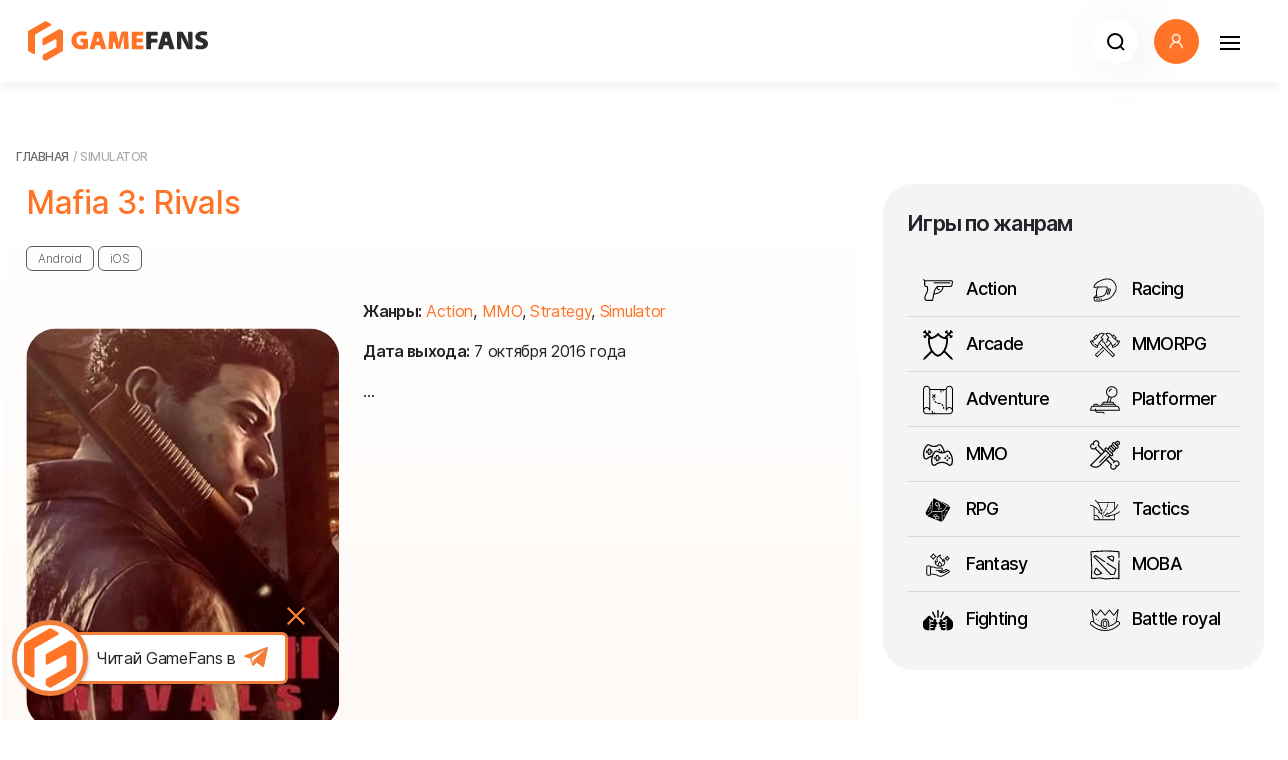

--- FILE ---
content_type: text/html; charset=utf-8
request_url: https://gamefans.ru/xfsearch/games_genres/simulator/
body_size: 51371
content:

<!DOCTYPE html>
<html xmlns="http://www.w3.org/1999/xhtml" lang="ru">
<head>
	<meta charset="utf-8" />
	<meta http-equiv="X-UA-Compatible" content="IE=edge" />
	<meta name="viewport" content="width=device-width, initial-scale=1, shrink-to-fit=no" />
	<meta name="yandex-verification" content="a254dc0b34887527" />
		<meta name="yandex-verification" content="d86ef3d479f9db57" />
		<meta name="google-site-verification" content="1LGv72CA9A7HOTTCAikZk7r5B3lopBM2u1pGBlK15rE" />
		<meta name="google-site-verification" content="gPz0cXuCzAvFKV_eQvPz316iTms_gOBRwAKrANMe2eo" />
        <meta name="pmail-verification" content="db0baeb3c39621a0af221d43ce85ec1a" />
	
	<title>Simulator » GameFans.ru - Игровые новости, обзоры игр, полезные гайды и статьи</title>
<meta name="charset" content="utf-8">
<meta name="title" content="Simulator » GameFans.ru - Игровые новости, обзоры игр, полезные гайды и статьи">
<meta name="description" content="Mafia 3: Rivals 7 октября 2016 года Cat Daddy Games Action, MMO, Strategy, Simulator">
<meta name="keywords" content="">
<meta name="generator" content="DataLife Engine (https://dle-news.ru)">
<meta name="robots" content="noindex,nofollow">
<link rel="canonical" href="https://gamefans.ru/xfsearch/games_genres/simulator/">
<link rel="alternate" type="application/rss+xml" title="GameFans.ru - Игровые новости, обзоры игр, полезные гайды и статьи RSS" href="https://gamefans.ru/rss.xml">
<link rel="alternate" type="application/rss+xml" title="GameFans.ru - Игровые новости, обзоры игр, полезные гайды и статьи RSS Turbo" href="https://gamefans.ru/rssturbo.xml">
<link rel="alternate" type="application/rss+xml" title="GameFans.ru - Игровые новости, обзоры игр, полезные гайды и статьи RSS Dzen" href="https://gamefans.ru/rssdzen.xml">
<link rel="search" type="application/opensearchdescription+xml" title="GameFans.ru - Игровые новости, обзоры игр, полезные гайды и статьи" href="https://gamefans.ru/index.php?do=opensearch">
<link rel="preconnect" href="https://gamefans.ru/" fetchpriority="high">
<meta property="twitter:card" content="summary">
<meta property="twitter:title" content="Simulator » GameFans.ru - Игровые новости, обзоры игр, полезные гайды и статьи">
<meta property="twitter:description" content="Mafia 3: Rivals 7 октября 2016 года Cat Daddy Games Action, MMO, Strategy, Simulator">
<meta property="og:type" content="article">
<meta property="og:site_name" content="GameFans.ru - Игровые новости, обзоры игр, полезные гайды и статьи">
<meta property="og:title" content="Simulator » GameFans.ru - Игровые новости, обзоры игр, полезные гайды и статьи">
<meta property="og:description" content="Mafia 3: Rivals 7 октября 2016 года Cat Daddy Games Action, MMO, Strategy, Simulator">
	<link rel="shortcut icon" href="/templates/gamefans_speed/images/favicon.png">
	<link rel="stylesheet" type="text/css" href="/templates/gamefans_speed/font/inter.css">
	<link rel="stylesheet" type="text/css" href="/templates/gamefans_speed/css/bootstrap.min.css">
	<link rel="stylesheet" type="text/css" href="/templates/gamefans_speed/css/style38.css?v=fugak">

	<link rel="stylesheet" type="text/css" href="/templates/gamefans_speed/css/slick.css" media="print" onload="this.onload=null;this.removeAttribute('media');">
	<link rel="stylesheet" type="text/css" href="/templates/gamefans_speed/css/slick-theme5.css?v=1" media="print" onload="this.onload=null;this.removeAttribute('media');">
	<script>history.scrollRestoration = "auto"</script>
	<style>.row {--bs-gutter-y: 1.5rem;}</style>
	
	<style>
		.modal {
			z-index: 9999999999;
		}
		.noselect {
			-webkit-user-select: none;
			-khtml-user-select: none;
			-moz-user-select: none;
			-ms-user-select: none;
			-o-user-select: none;
			user-select: none;
		}
		.navbar-custom {
			z-index: 999;
		}
	</style>

	<script>
		let device  = 'pc' ;
		let scrollLock = true;
		let selectionsModeAds = false;
	</script>
	
	
	<script src="https://cdn.adfinity.pro/code/gamefans.ru/adfinity.js" async></script>
	
	
</head>

<body style="padding-top: 82px;">
    
 
<nav class="navbar navbar-custom navbar-expand-xxl navbar-light px-0 py-2 p-lg-3 " style="min-height: 82px"> 
	<div class="container-xxl position-relative" style="max-width: 1400px;">
		<a class="navbar-brand me-0 " href="/"> 
			<img src="/templates/gamefans_speed/images/logo.svg" title="gamefans.ru" fetchpriority="low">
		</a>
		<div class="offcanvas offcanvas-end py-1 px-2 p-lg-0" id="offcanvasNavbar">
			<div class="offcanvas-header p-2">
				<h5 class="offcanvas-title" id="offcanvasNavbarLabel"></h5>
				<button class="navbar-toggler btn btn-white rounded-circle border-0" type="button" data-bs-dismiss="offcanvas" aria-label="Закрыть">
					<svg width="20" height="14" viewBox="0 0 20 14" fill="none" xmlns="http://www.w3.org/2000/svg">
						<rect width="20" height="2" fill="black"/>
						<rect y="6" width="20" height="2" fill="black"/>
						<rect y="12" width="20" height="2" fill="black"/>
					</svg>
				</button>
				
			</div>
			<div class="offcanvas-body">
				<ul class="navbar-nav mx-auto mb-2 mb-lg-0 text-uppercase align-items-end align-items-xxl-center">
					
					<li class="nav-item me-1">
						<a class="nav-link" href="/news/">Новости</a>
					</li>
					<li class="nav-item me-1">
						<a class="nav-link" href="/guides/">Гайды</a>
					</li>
					<li class="nav-item me-1">
						<a class="nav-link" href="/reviews/">Обзоры</a>
					</li>
					<li class="nav-item me-1">
						<a class="nav-link" href="/walkthroughs/">Прохождения</a>
					</li>
					<li class="nav-item me-1">
						<a class="nav-link" href="/articles/">Статьи</a>
					</li>
					<li class="nav-item me-1">
						<a class="nav-link" href="/top/">Топы</a>
					</li>
					<li class="nav-item me-1">
						<a class="nav-link" href="/selections/">Подборки</a>
					</li>
					<li class="nav-item me-1">
						<a class="nav-link text-nowrap" href="/codes/">Промокоды</a>
					</li>
					<li class="nav-item me-1">
						<a class="nav-link text-nowrap" href="/games/">Игровая база</a>
					</li>
                    
				</ul>
				<form action="/index.php?do=search" method="post" id="search-form" class="mt-3 mt-lg-0 d-flex position-relative ms-auto justify-content-end">
				<input type="hidden" name="do" id="do" value="search">
				<input type="hidden" name="subaction" id="subaction" value="search">
				<input type="hidden" name="search_start" id="search_start" value="0">
				<input type="hidden" name="full_search" id="full_search" value="0">
				<input type="hidden" name="result_from" id="result_from" value="1">
					<input class="form-control" type="search" name="story" placeholder="Поиск" aria-label="Search" style="min-width:45px">
					<button class="btn btn-transparent position-absolute end-0" type="submit">
						<svg width="18" height="18" viewBox="0 0 18 18" fill="none" xmlns="http://www.w3.org/2000/svg">
							<path d="M17 17L13.2223 13.2156L17 17ZM15.3158 8.15789C15.3158 10.0563 14.5617 11.8769 13.2193 13.2193C11.8769 14.5617 10.0563 15.3158 8.15789 15.3158C6.2595 15.3158 4.43886 14.5617 3.0965 13.2193C1.75413 11.8769 1 10.0563 1 8.15789C1 6.2595 1.75413 4.43886 3.0965 3.0965C4.43886 1.75413 6.2595 1 8.15789 1C10.0563 1 11.8769 1.75413 13.2193 3.0965C14.5617 4.43886 15.3158 6.2595 15.3158 8.15789V8.15789Z" stroke="black" stroke-width="2" stroke-linecap="round"/>
						</svg>
					</button>
				</form>
			</div>
		</div>
		<a class="ms-auto mx-2 btn bg-white rounded-circle d-xxl-none drop-shadow" href="/index.php?do=search" role="button">
			<svg width="18" height="18" viewBox="0 0 18 18" fill="none" xmlns="http://www.w3.org/2000/svg">
				<path d="M17 17L13.2223 13.2156L17 17ZM15.3158 8.15789C15.3158 10.0563 14.5617 11.8769 13.2193 13.2193C11.8769 14.5617 10.0563 15.3158 8.15789 15.3158C6.2595 15.3158 4.43886 14.5617 3.0965 13.2193C1.75413 11.8769 1 10.0563 1 8.15789C1 6.2595 1.75413 4.43886 3.0965 3.0965C4.43886 1.75413 6.2595 1 8.15789 1C10.0563 1 11.8769 1.75413 13.2193 3.0965C14.5617 4.43886 15.3158 6.2595 15.3158 8.15789V8.15789Z" stroke="black" stroke-width="2" stroke-linecap="round"/>
			</svg>
		</a>
		<div class="profile-bar-ava" style="position: relative">
			<button class="btn mx-2 btn-warning rounded-circle p-0 overflow-hidden" role="button" data-bs-toggle="modal" data-bs-target="#userModal">
				<img class="w-100" data-src="/templates/gamefans_speed/dleimages/noavatar-icon.webp" alt="Аватар" fetchpriority="low"/>
				

				
			</button>
		</div>

		<button class="navbar-toggler btn btn-white rounded-circle border-0" type="button" data-bs-toggle="offcanvas" data-bs-target="#offcanvasNavbar" aria-controls="offcanvasNavbar" aria-expanded="false" aria-label="Навигация">
			<svg width="20" height="14" viewBox="0 0 20 14" fill="none" xmlns="http://www.w3.org/2000/svg">
				<rect width="20" height="2" fill="black"/>
				<rect y="6" width="20" height="2" fill="black"/>
				<rect y="12" width="20" height="2" fill="black"/>
			</svg>
		</button>

		
	</div>
</nav>

<div class="modal fade" id="userModal" tabindex="-1" aria-labelledby="userModal" aria-hidden="true">
	<div class="modal-dialog modal-dialog-centered modal-lg">
		<div class="modal-content rounded-10">
			<div class="modal-header p-0 border-0">			
				<button type="button" class="ms-auto btn p-0 pt-3 pe-3" data-bs-dismiss="modal" aria-label="Close">
					<svg width="24" height="24" viewBox="0 0 24 24" fill="none" xmlns="http://www.w3.org/2000/svg">
						<path d="M16.719 18.6471L5.2747 7.20282L6.82049 5.65703L18.2648 17.1013L16.719 18.6471ZM6.81145 18.6471L5.2747 17.1104L16.728 5.65703L18.2648 7.19379L6.81145 18.6471Z" fill="#050505"/>
					</svg>
				</button>
			</div>
			<div class="modal-body px-3 px-md-5 pt-0 pb-5">
				<div class="container-fluid">
					
	<form id="login-form" method="post" action="">
		<div class="row">
			<div class="col-12 h2 fw-bold mb-4">Войти в личный кабинет</div>

			<div class="col-12 mb-2">
				<div class="fw-bold mb-2">Войти через Telegram</div>
				<div id="tg-auth-master">
				<script async
						src="https://telegram.org/js/telegram-widget.js?15"
						data-telegram-login="GameFansAuth_bot"
						data-size="large"
						data-auth-url="https://gamefans.ru/index.php?do=auth-social&provider=telegram"
						data-request-access="write">
				</script>
				</div>
			</div>
			<div class="col-12 col-md-6 mb-4">
				<input name="login_name" type="text" class="form-control rounded-16 py-3 px-4" title="Ваше имя на сайте" placeholder="Логин" style="font-weight: 600; font-size: 14px; line-height: 32px; letter-spacing: -0.02em; color: #292929;"/>
			</div>
			<div class="col-12 col-md-6 mb-4">
				<input name="login_password" type="password" class="form-control rounded-16 py-3 px-4" title="Ваш пароль" placeholder="Пароль" style="font-weight: 600; font-size: 14px; line-height: 32px; letter-spacing: -0.02em; color: #292929;"/>
			</div>
			<div class="col-6 mb-4">
				<button onclick="submit();" type="submit" class="btn btn-xl btn-warning text-nowrap w-100" style="line-height: 22px;">
					Войти
				</button>
				<input name="login" type="hidden" id="login" value="submit" />
			</div>
			<div class="col-6 mb-4">
				<div class="d-flex flex-column justify-content-center h-100">
					<div>
						<a class="underline link-secondary" href="https://gamefans.ru/index.php?do=lostpassword" title="Восстановление пароля" style="font-style: normal;font-weight: 400;font-size: 12px;">Забыли пароль?</a>
					</div>
					<div>
						<a class="underline link-secondary"  href="#" data-bs-target="#registerModal" data-bs-toggle="modal" data-bs-dismiss="modal" title="Регистрация на сайте" style="font-style: normal;font-weight: 400;font-size: 12px;">Регистрация</a>
					</div>
				</div>
			</div>
			
		</div>
	</form>



				</div>
			</div>
		</div>
	</div>
</div>
<div class="modal fade" id="feedbackModal" tabindex="-1" aria-labelledby="feedbackModal" aria-hidden="true">
	<div class="modal-dialog modal-dialog-centered modal-lg">
		<div class="modal-content rounded-10">
			<div class="modal-header p-0 border-0">			
				<button type="button" class="ms-auto btn p-0 pt-3 pe-3" data-bs-dismiss="modal" aria-label="Close">
					<svg width="24" height="24" viewBox="0 0 24 24" fill="none" xmlns="http://www.w3.org/2000/svg">
						<path d="M16.719 18.6471L5.2747 7.20282L6.82049 5.65703L18.2648 17.1013L16.719 18.6471ZM6.81145 18.6471L5.2747 17.1104L16.728 5.65703L18.2648 7.19379L6.81145 18.6471Z" fill="#050505"/>
					</svg>
				</button>
			</div>
			<div class="modal-body px-3 px-md-5 pt-0 pb-5">
				<div id="ajaxfeedback" class="container-fluid"></div>
			</div>
		</div>
	</div>
</div>
<div class="modal fade" id="registerModal" tabindex="-1" aria-labelledby="registerModal" aria-hidden="true">
	<div class="modal-dialog modal-dialog-centered modal-lg">
		<div class="modal-content rounded-10">
			<div class="modal-header p-0 border-0">			
				<button type="button" class="ms-auto btn p-0 pt-3 pe-3" data-bs-dismiss="modal" aria-label="Close">
					<svg width="24" height="24" viewBox="0 0 24 24" fill="none" xmlns="http://www.w3.org/2000/svg">
						<path d="M16.719 18.6471L5.2747 7.20282L6.82049 5.65703L18.2648 17.1013L16.719 18.6471ZM6.81145 18.6471L5.2747 17.1104L16.728 5.65703L18.2648 7.19379L6.81145 18.6471Z" fill="#050505"/>
					</svg>
				</button>
			</div>
			<div class="modal-body px-3 px-md-5 pt-0 pb-5">
				<div id="ajaxregister" class="container-fluid"></div>
			</div>
		</div>
	</div>
</div>
<script>
	var feedbackModal = document.getElementById('feedbackModal');
	feedbackModal.addEventListener('show.bs.modal', function (event) {
		$.ajax('/index.php?do=feedback', {
			type: 'GET',
			success: function (data, status, xhr) {
				let form = $(data).find('#dlecontent').html();
				if (form.length > 0) $('#ajaxfeedback').html(form);
			},
			error: function (jqXhr, textStatus, errorMessage) {
				console.error(errorMessage);
			}
		});
	})
	feedbackModal.addEventListener('hidden.bs.modal', function (event) {
		$('#ajaxfeedback').html('');
	})
	
	function submitFeedback() {
		var form = document.forms.sendmail;
		for (i = 0; i < form.elements.length; i++) {
			if (form.elements[i].type == 'file') {
				if (form.elements[i].value == '') {
					form.elements[i].parentNode.removeChild(form.elements[i]);
				}
			}
		}
		var formData = new FormData($('#sendmail')[0]);
		formData.append('skin', dle_skin);
		waitForm(form);
		$.ajax({
			url: dle_root + "engine/ajax/controller.php?mod=feedback",
			data: formData,
			processData: false,
			contentType: false,
			type: 'POST',
			dataType: 'json',
			success: function(data) {
				stopWaitForm(form);
				if (data) {
					if (data.status == "ok") {
						$(form).parent().html(data.text);
					} else {
						if ( document.sendmail.sec_code ) {
							document.sendmail.sec_code.value = '';
							document.sendmail.sec_code.classList.add("error");
							reload();
						}
					}
				}
			}
		});
		return false;
	};
	function onChange(el) {
		$(el).removeClass('error');
	}
	function waitForm(form) {
		$(form).find('#send').addClass('d-none');
		$(form).find('#wait').removeClass('d-none');
	}
	function stopWaitForm(form) {
		$(form).find('#send').removeClass('d-none');
		$(form).find('#wait').addClass('d-none');
	}

	var registerModal = document.getElementById('registerModal');
	registerModal.addEventListener('show.bs.modal', function (event){
		$.ajax('/index.php?do=register', {
			type: 'POST',
			data: {
				'do': 'register',
				'dle_rules_accept' : 'yes'
			},
			success: function (data, status, xhr) {
				let form = $(data).find('#dlecontent').html();
				console.log(form)
				if (form.length > 0) $('#ajaxregister').html(form);
			},
			error: function (jqXhr, textStatus, errorMessage) {
				console.error(errorMessage);
			}
		});
	})
	registerModal.addEventListener('hidden.bs.modal', function (event) {
		$('#ajaxregister').html('');
	})

	const userModal = document.getElementById('registerModal');
	userModal.addEventListener('shown.bs.modal', function () {
		const sourceElement = document.querySelector('#tg-auth-master');

		if (sourceElement) {
			const clonedElement = sourceElement.cloneNode(true);
			clonedElement.style.display = '';
			const targetContainer = document.getElementById('clonedContentContainer');
			targetContainer.innerHTML = '';
			targetContainer.appendChild(clonedElement);
		}
	});

	userModal.addEventListener('hidden.bs.modal', function () {
		const targetContainer = document.getElementById('clonedContentContainer');
		if (targetContainer) {
			targetContainer.innerHTML = '';
		}
	});
</script>





<style>
	.blink {
		color: #ff7426;
		font-weight: bold;
	}
</style>
<script>
	function showProfileBubble(content,
							   lifeTime = 5000,
							   clickTarget = true,
							   greetings = false) {

		const COOKIE_SEEN = 'profileBubbleSeenGlobal';
		const COOKIE_STATE = 'profileBubbleState';
		const MIN_DISPLAY_TIME = 1500;

		function setCookie(name, value, expiresInSession = true) {
			let expires = "";
			if (expiresInSession) {
				expires = "";
			}
			document.cookie = `${name}=${value};path=/;${expires}`;
		}


		function getCookie(name) {
			const nameEQ = name + "=";
			const ca = document.cookie.split(';');
			for(let i = 0; i < ca.length; i++) {
				let c = ca[i];
				while (c.charAt(0) === ' ') c = c.substring(1, c.length);
				if (c.indexOf(nameEQ) === 0) return c.substring(nameEQ.length, c.length);
			}
			return null;
		}


		function deleteCookie(name) {
			document.cookie = `${name}=; Max-Age=-99999999;path=/;`; // Set expiry to past
		}


		if (greetings && getCookie(COOKIE_SEEN) === 'true') {
			return;
		}

		let initialLifeTime = lifeTime;
		let bubbleStartTime = Date.now();

		if (greetings) {
			const savedState = JSON.parse(getCookie(COOKIE_STATE));
			if (savedState) {
				const timeElapsedOffPage = Date.now() - savedState.lastHiddenTime;
				const effectiveRemainingTime = savedState.remainingTime - timeElapsedOffPage;

				if (effectiveRemainingTime <= MIN_DISPLAY_TIME) {
					console.log('Bubble not shown: Remaining time too short or already expired.');
					return;
				}
				lifeTime = effectiveRemainingTime;
				console.log(`Bubble showing with adjusted lifetime: ${lifeTime}ms`);
			}
		}

		const container = document.querySelector('.profile-bar-ava');
		if (!container) return console.warn('profile-bar-ava not found');

		const bubble = document.createElement('div');
		bubble.className = 'bubble top shadow-pixel';

		const innerWrapper = document.createElement('div');
		innerWrapper.style.display = 'flex';
		innerWrapper.style.flexDirection = 'column';
		innerWrapper.style.alignItems = 'flex-end';

		const closeButton = document.createElement('button');
		closeButton.innerHTML = '&times;';
		closeButton.style.background = 'none';
		closeButton.style.border = 'none';
		closeButton.style.color = '#333';
		closeButton.style.fontSize = '1.2em';
		closeButton.style.cursor = 'pointer';
		closeButton.style.padding = '0';
		closeButton.style.alignSelf = 'flex-end';
		closeButton.style.marginBottom = '5px';
		closeButton.style.width = '24px';
		closeButton.style.height = '24px';
		closeButton.style.top = '-4px';
		closeButton.style.right = '-6px';
		closeButton.style.position = 'absolute';


		closeButton.onclick = (e) => {
			e.stopPropagation();
			if (greetings) {
				setCookie(COOKIE_SEEN, 'true');
				deleteCookie(COOKIE_STATE);
			}
			hideBubble();
		};

		innerWrapper.appendChild(closeButton);

		const contentWrapper = document.createElement('div');
		contentWrapper.style.alignSelf = 'flex-start';
		if (content instanceof Node) {
			contentWrapper.appendChild(content);
		} else {
			contentWrapper.innerHTML = content;
		}
		innerWrapper.appendChild(contentWrapper);
		bubble.appendChild(innerWrapper);


		container.appendChild(bubble);

		const autoTimer = setTimeout(hideBubble, lifeTime);

		bubble.addEventListener('click', (e) => {
			if (e.target !== closeButton) {
				if (clickTarget) {
					const url = (typeof clickTarget === 'string')
							? clickTarget
							: (document.querySelector('a.profilelink') || {}).href;

					if (url) window.open(url, '_blank');
				}
				if (greetings) {
					setCookie(COOKIE_SEEN, 'true');
					deleteCookie(COOKIE_STATE);
				}
				hideBubble();
			}
		});

		function hideBubble() {
			clearTimeout(autoTimer);
			if (greetings) {
				const elapsedCurrentDisplay = Date.now() - bubbleStartTime;
				const remainingTime = lifeTime - elapsedCurrentDisplay;
				if (remainingTime > MIN_DISPLAY_TIME) {
					setCookie(COOKIE_STATE, JSON.stringify({
						remainingTime: remainingTime,
						lastHiddenTime: Date.now()
					}));
				} else {
					deleteCookie(COOKIE_STATE);
					setCookie(COOKIE_SEEN, 'true');
				}
			}
			bubble.classList.add('hidebubble');
			bubble.addEventListener('animationend', () => bubble.remove(), { once: true });
		}

		if (greetings ) {
			window.addEventListener('beforeunload', () => {
				const elapsedCurrentDisplay = Date.now() - bubbleStartTime;
				const remainingTime = lifeTime - elapsedCurrentDisplay;
				if (remainingTime > MIN_DISPLAY_TIME) {
					setCookie(COOKIE_STATE, JSON.stringify({
						remainingTime: remainingTime,
						lastHiddenTime: Date.now()
					}));
				} else {
					deleteCookie(COOKIE_STATE);
					setCookie(COOKIE_SEEN, 'true');
				}
			});
		}
	}
</script>






<div class="container-xxl px-4 px-lg-3 mt-4 rounded-10" style="z-index: 2; position: relative;background: #fff">
	
	
	
	<div id="pageTitle" class="h1 pt-3 pt-lg-3 mb-2 text-black"><h1></h1></div>
	



	













	<div id="dle-speedbar"><ul itemscope itemtype="http://schema.org/BreadcrumbList" class="speedbar"><li itemprop="itemListElement" itemscope itemtype="http://schema.org/ListItem"><a itemprop="item" href="https://gamefans.ru/" title="GameFans.ru - Игровые новости, обзоры игр, полезные гайды и статьи"><span itemprop="name">Главная</span></a><meta itemprop="position" content="1" /></li><li class="speedbar_sep">/</li><li>Simulator</li></ul></div>

	

	

		
		

		
		


		<div class="row gx-5" style="max-width: 1320px; overflow: hidden; padding-left: 10px;" >
		<div class="col-12 col-md-8">
			
			
			<div id="dlecontent"><div id="dle-content" class="row g-3 g-lg-5 mb-3 mb-lg-5 pb-4">

<div class="game-preview card border-0 rounded-30 mb-5">
	<a href="https://gamefans.ru/games/12969-mafia-3-rivals.html" class="h2 mt-0 mb-4">Mafia 3: Rivals</a>
	<div class="platforms mb-4"><span class="btn btn-xs btn-outline-dark me-1 mb-1 text-nowrap">Android</span><span class="btn btn-xs btn-outline-dark me-1 mb-1 text-nowrap">iOS</span></div>
	<div class="card-body p-0 pe-4">
		<div class="row g-4 position-relative">
			<div class="col-12 col-lg-5">
				<div class="ratio" style="--bs-aspect-ratio: 147%;">
					<div class="card-image rounded-30 overflow-hidden">
						<svg class="aim position-absolute top-50 start-50 translate-middle" xmlns="http://www.w3.org/2000/svg" xml:space="preserve" viewBox="0 0 100 100" width="50px" height="50px">
							<circle stroke="#fff" fill="none" cx="50" cy="50" r="46.094"/>
							<path fill="#fff" d="M49.361 61.586l0 -23.172 1.278 0 0 23.172 -1.278 0zm-10.947 -10.947l0 -1.278 23.172 0 0 1.278 -23.172 0z"/>
						</svg>
						<img class="position-absolute top-50 start-50 translate-middle h-auto w-100 rounded-30 overflow-hidden" data-src="/uploads/posts/2025-12/mafia-3-rivals.webp" alt="Mafia 3: Rivals">
					</div>
				</div>
			</div>
			<div class="col-12 col-lg-7">
				<a href="https://gamefans.ru/games/12969-mafia-3-rivals.html" class="stretched-link"></a>
				
				<div class="genres mb-3">
					<span class="h5">Жанры:</span>
					<a href="https://gamefans.ru/xfsearch/games_genres/action/">Action</a>, <a href="https://gamefans.ru/xfsearch/games_genres/mmo/">MMO</a>, <a href="https://gamefans.ru/xfsearch/games_genres/strategy/">Strategy</a>, <a href="https://gamefans.ru/xfsearch/games_genres/simulator/">Simulator</a>
				</div>
				
				
				<div class="year mb-3">
					<span class="h5">Дата выхода:</span>
					7 октября 2016 года
				</div>
				
				<div class="text-justify"> ...</div>
			</div>
		</div>
	</div>
</div>


<div class="game-preview card border-0 rounded-30 mb-5">
	<a href="https://gamefans.ru/games/12789-football-manager-26.html" class="h2 mt-0 mb-4">Football Manager 26</a>
	<div class="platforms mb-4"><span class="btn btn-xs btn-outline-dark me-1 mb-1 text-nowrap">Windows</span><span class="btn btn-xs btn-outline-dark me-1 mb-1 text-nowrap">Android</span><span class="btn btn-xs btn-outline-dark me-1 mb-1 text-nowrap">iOS</span><span class="btn btn-xs btn-outline-dark me-1 mb-1 text-nowrap">PlayStation 4</span><span class="btn btn-xs btn-outline-dark me-1 mb-1 text-nowrap">PlayStation 5</span><span class="btn btn-xs btn-outline-dark me-1 mb-1 text-nowrap">Xbox One</span><span class="btn btn-xs btn-outline-dark me-1 mb-1 text-nowrap">Xbox Series X</span><span class="btn btn-xs btn-outline-dark me-1 mb-1 text-nowrap">Nintendo Switch</span></div>
	<div class="card-body p-0 pe-4">
		<div class="row g-4 position-relative">
			<div class="col-12 col-lg-5">
				<div class="ratio" style="--bs-aspect-ratio: 147%;">
					<div class="card-image rounded-30 overflow-hidden">
						<svg class="aim position-absolute top-50 start-50 translate-middle" xmlns="http://www.w3.org/2000/svg" xml:space="preserve" viewBox="0 0 100 100" width="50px" height="50px">
							<circle stroke="#fff" fill="none" cx="50" cy="50" r="46.094"/>
							<path fill="#fff" d="M49.361 61.586l0 -23.172 1.278 0 0 23.172 -1.278 0zm-10.947 -10.947l0 -1.278 23.172 0 0 1.278 -23.172 0z"/>
						</svg>
						<img class="position-absolute top-50 start-50 translate-middle h-auto w-100 rounded-30 overflow-hidden" data-src="/uploads/posts/2025-09/football-manager-26.jpg" alt="Football Manager 26">
					</div>
				</div>
			</div>
			<div class="col-12 col-lg-7">
				<a href="https://gamefans.ru/games/12789-football-manager-26.html" class="stretched-link"></a>
				
				<div class="genres mb-3">
					<span class="h5">Жанры:</span>
					<a href="https://gamefans.ru/xfsearch/games_genres/sport/">Sport</a>, <a href="https://gamefans.ru/xfsearch/games_genres/simulator/">Simulator</a>
				</div>
				
				
				<div class="year mb-3">
					<span class="h5">Дата выхода:</span>
					4 ноября 2025 года
				</div>
				
				<div class="text-justify">Новая эра футбольного менеджмента Football Manager 2026, созданный на базе движка Unity, открывает свежую страницу в истории серии. Здесь привычная классика получает новое звучание, а вы оказываетесь в самом центре захватывающей футбольной драмы. Обновленный интерфейс и еще более реалистичные матчи позволяют прочувствовать каждое ваше решение — от построения тактики до решающего гола. Каждый момент на поле обретает новый вес, а вы формируете собственный путь к успеху. Полный контроль над философией игры Используйте усовершенствованные трансферные механики, стройте идеальный состав и ...</div>
			</div>
		</div>
	</div>
</div>


<div class="game-preview card border-0 rounded-30 mb-5">
	<a href="https://gamefans.ru/games/12677-tropico-7.html" class="h2 mt-0 mb-4">Tropico 7</a>
	<div class="platforms mb-4"><span class="btn btn-xs btn-outline-dark me-1 mb-1 text-nowrap">Windows</span><span class="btn btn-xs btn-outline-dark me-1 mb-1 text-nowrap">PlayStation 5</span><span class="btn btn-xs btn-outline-dark me-1 mb-1 text-nowrap">Xbox Series X</span></div>
	<div class="card-body p-0 pe-4">
		<div class="row g-4 position-relative">
			<div class="col-12 col-lg-5">
				<div class="ratio" style="--bs-aspect-ratio: 147%;">
					<div class="card-image rounded-30 overflow-hidden">
						<svg class="aim position-absolute top-50 start-50 translate-middle" xmlns="http://www.w3.org/2000/svg" xml:space="preserve" viewBox="0 0 100 100" width="50px" height="50px">
							<circle stroke="#fff" fill="none" cx="50" cy="50" r="46.094"/>
							<path fill="#fff" d="M49.361 61.586l0 -23.172 1.278 0 0 23.172 -1.278 0zm-10.947 -10.947l0 -1.278 23.172 0 0 1.278 -23.172 0z"/>
						</svg>
						<img class="position-absolute top-50 start-50 translate-middle h-auto w-100 rounded-30 overflow-hidden" data-src="/uploads/posts/2025-08/tropico7.jpg" alt="Tropico 7">
					</div>
				</div>
			</div>
			<div class="col-12 col-lg-7">
				<a href="https://gamefans.ru/games/12677-tropico-7.html" class="stretched-link"></a>
				
				<div class="genres mb-3">
					<span class="h5">Жанры:</span>
					<a href="https://gamefans.ru/xfsearch/games_genres/simulator/">Simulator</a>, <a href="https://gamefans.ru/xfsearch/games_genres/strategy/">Strategy</a>
				</div>
				
				
				<div class="year mb-3">
					<span class="h5">Дата выхода:</span>
					2026 год
				</div>
				
				<div class="text-justify">«Разбогатей или сдохни!» — девиз, который снова оживает в Tropico 7, продолжении знаменитой серии градостроительных стратегий. На этот раз вам предстоит примерить роль Эль Президенте и повести островное государство к величию, процветанию и абсолютному контролю. С великой властью приходит не только ответственность, но и новые возможности. Ваша задача — вести народ к успеху через разные эпохи, балансируя между внутренней политикой, потребностями граждан и внешними вызовами. Ключевые особенности Tropico 7 Архипелаги и новые сценарии  5 сюжетных карт кампании; 10 сценариев; более 20 карт для ...</div>
			</div>
		</div>
	</div>
</div>


<div class="game-preview card border-0 rounded-30 mb-5">
	<a href="https://gamefans.ru/games/12520-ea-sports-fc-26.html" class="h2 mt-0 mb-4">EA Sports FC 26</a>
	<div class="platforms mb-4"><span class="btn btn-xs btn-outline-dark me-1 mb-1 text-nowrap">Windows</span><span class="btn btn-xs btn-outline-dark me-1 mb-1 text-nowrap">PlayStation 4</span><span class="btn btn-xs btn-outline-dark me-1 mb-1 text-nowrap">PlayStation 5</span><span class="btn btn-xs btn-outline-dark me-1 mb-1 text-nowrap">Xbox One</span><span class="btn btn-xs btn-outline-dark me-1 mb-1 text-nowrap">Xbox Series X</span><span class="btn btn-xs btn-outline-dark me-1 mb-1 text-nowrap">Nintendo Switch</span></div>
	<div class="card-body p-0 pe-4">
		<div class="row g-4 position-relative">
			<div class="col-12 col-lg-5">
				<div class="ratio" style="--bs-aspect-ratio: 147%;">
					<div class="card-image rounded-30 overflow-hidden">
						<svg class="aim position-absolute top-50 start-50 translate-middle" xmlns="http://www.w3.org/2000/svg" xml:space="preserve" viewBox="0 0 100 100" width="50px" height="50px">
							<circle stroke="#fff" fill="none" cx="50" cy="50" r="46.094"/>
							<path fill="#fff" d="M49.361 61.586l0 -23.172 1.278 0 0 23.172 -1.278 0zm-10.947 -10.947l0 -1.278 23.172 0 0 1.278 -23.172 0z"/>
						</svg>
						<img class="position-absolute top-50 start-50 translate-middle h-auto w-100 rounded-30 overflow-hidden" data-src="/uploads/posts/2025-07/ea-sports-fc-26.jpg" alt="EA Sports FC 26">
					</div>
				</div>
			</div>
			<div class="col-12 col-lg-7">
				<a href="https://gamefans.ru/games/12520-ea-sports-fc-26.html" class="stretched-link"></a>
				
				<div class="genres mb-3">
					<span class="h5">Жанры:</span>
					<a href="https://gamefans.ru/xfsearch/games_genres/sport/">Sport</a>, <a href="https://gamefans.ru/xfsearch/games_genres/simulator/">Simulator</a>
				</div>
				
				
				<div class="year mb-3">
					<span class="h5">Дата выхода:</span>
					26 сентября 2025 года
				</div>
				
				<div class="text-justify">EA Sports FC 26 - это новая часть футбольного симулятора, разработанного Electronic Arts. Студия постаралась внедрить в свой новый тайтл еще больше улучшений, направленных на оптимизацию игрового процесса и предоставление лучшего экспириенса всем фанатам данного вида спорта. Как и всегда, EA Sports FC 26 включает в себя множество режимов: обычные матчи с другими игроками, режим карьеры, Клубы и возможность почувствовать себя тренером реального футбольного состава. Проходите сюжетные сезоны или наслаждайтесь быстрыми матчами против лучших игроков со всего мира! Зарабатывайте бонусы и делайте ...</div>
			</div>
		</div>
	</div>
</div>


<div class="game-preview card border-0 rounded-30 mb-5">
	<a href="https://gamefans.ru/games/12301-jurassic-world-evolution-3.html" class="h2 mt-0 mb-4">Jurassic World Evolution 3</a>
	<div class="platforms mb-4"><span class="btn btn-xs btn-outline-dark me-1 mb-1 text-nowrap">Windows</span><span class="btn btn-xs btn-outline-dark me-1 mb-1 text-nowrap">PlayStation 5</span><span class="btn btn-xs btn-outline-dark me-1 mb-1 text-nowrap">Xbox Series X</span></div>
	<div class="card-body p-0 pe-4">
		<div class="row g-4 position-relative">
			<div class="col-12 col-lg-5">
				<div class="ratio" style="--bs-aspect-ratio: 147%;">
					<div class="card-image rounded-30 overflow-hidden">
						<svg class="aim position-absolute top-50 start-50 translate-middle" xmlns="http://www.w3.org/2000/svg" xml:space="preserve" viewBox="0 0 100 100" width="50px" height="50px">
							<circle stroke="#fff" fill="none" cx="50" cy="50" r="46.094"/>
							<path fill="#fff" d="M49.361 61.586l0 -23.172 1.278 0 0 23.172 -1.278 0zm-10.947 -10.947l0 -1.278 23.172 0 0 1.278 -23.172 0z"/>
						</svg>
						<img class="position-absolute top-50 start-50 translate-middle h-auto w-100 rounded-30 overflow-hidden" data-src="/uploads/posts/2025-06/jurassicworldevolution3.jpg" alt="Jurassic World Evolution 3">
					</div>
				</div>
			</div>
			<div class="col-12 col-lg-7">
				<a href="https://gamefans.ru/games/12301-jurassic-world-evolution-3.html" class="stretched-link"></a>
				
				<div class="genres mb-3">
					<span class="h5">Жанры:</span>
					<a href="https://gamefans.ru/xfsearch/games_genres/strategy/">Strategy</a>, <a href="https://gamefans.ru/xfsearch/games_genres/simulator/">Simulator</a>
				</div>
				
				
				<div class="year mb-3">
					<span class="h5">Дата выхода:</span>
					21 октября 2025 года
				</div>
				
				<div class="text-justify">Jurassic World Evolution 3 - это продолжение серии симуляторов управления собственным доисторическим парком аттракционов. Триквел предложит еще больше возможностей по обустройству комплекса развлечений, который может стать настоящей мировой жемчужиной. Согласно официальному анонсу, на старте в Jurassic World Evolution 3 игрокам будут доступны 80 видов уникальных динозавров. У каждого из них будет свое поведение и особенности, которые можно изменять, выводя абсолютно новые виды. Помимо этого, вы сможете менять ландшафт острова, на котором расположен парк. Удовлетворяйте интерес посетителей и ...</div>
			</div>
		</div>
	</div>
</div>


<div class="game-preview card border-0 rounded-30 mb-5">
	<a href="https://gamefans.ru/games/10858-fields-of-mistria.html" class="h2 mt-0 mb-4">Fields of Mistria</a>
	<div class="platforms mb-4"><span class="btn btn-xs btn-outline-dark me-1 mb-1 text-nowrap">Windows</span></div>
	<div class="card-body p-0 pe-4">
		<div class="row g-4 position-relative">
			<div class="col-12 col-lg-5">
				<div class="ratio" style="--bs-aspect-ratio: 147%;">
					<div class="card-image rounded-30 overflow-hidden">
						<svg class="aim position-absolute top-50 start-50 translate-middle" xmlns="http://www.w3.org/2000/svg" xml:space="preserve" viewBox="0 0 100 100" width="50px" height="50px">
							<circle stroke="#fff" fill="none" cx="50" cy="50" r="46.094"/>
							<path fill="#fff" d="M49.361 61.586l0 -23.172 1.278 0 0 23.172 -1.278 0zm-10.947 -10.947l0 -1.278 23.172 0 0 1.278 -23.172 0z"/>
						</svg>
						<img class="position-absolute top-50 start-50 translate-middle h-auto w-100 rounded-30 overflow-hidden" data-src="/uploads/posts/2024-08/fields_of_mistria.jpg" alt="Fields of Mistria">
					</div>
				</div>
			</div>
			<div class="col-12 col-lg-7">
				<a href="https://gamefans.ru/games/10858-fields-of-mistria.html" class="stretched-link"></a>
				
				<div class="genres mb-3">
					<span class="h5">Жанры:</span>
					<a href="https://gamefans.ru/xfsearch/games_genres/simulator/">Simulator</a>
				</div>
				
				
				<div class="year mb-3">
					<span class="h5">Дата выхода:</span>
					5 августа 2024 года
				</div>
				
				<div class="text-justify">Приготовьтесь начать совершенно новую жизнь в мире, который переполнен возможностями! Мистрия, идиллическая деревня, расположенная между лесом и морем, предложила вам в обмен на помощь заросшую, но полную возможностей усадьбу. Восстановите город к его былой славе после того, как землетрясение разрушило его, и странная магия начала струиться по земле. В этой духовной преемнице ролевых игр в жанре Farm-Sim конца 90-х и последующих годов постройте ферму своей мечты и откройте для себя магию, романтику и приключения!  Настройте своего персонажа, дом и ферму в соответствии со своим стилем! ...</div>
			</div>
		</div>
	</div>
</div>


<div class="game-preview card border-0 rounded-30 mb-5">
	<a href="https://gamefans.ru/games/10480-farming-simulator-25.html" class="h2 mt-0 mb-4">Farming Simulator 25</a>
	<div class="platforms mb-4"><span class="btn btn-xs btn-outline-dark me-1 mb-1 text-nowrap">Windows</span><span class="btn btn-xs btn-outline-dark me-1 mb-1 text-nowrap">PlayStation 5</span><span class="btn btn-xs btn-outline-dark me-1 mb-1 text-nowrap">Xbox Series X</span></div>
	<div class="card-body p-0 pe-4">
		<div class="row g-4 position-relative">
			<div class="col-12 col-lg-5">
				<div class="ratio" style="--bs-aspect-ratio: 147%;">
					<div class="card-image rounded-30 overflow-hidden">
						<svg class="aim position-absolute top-50 start-50 translate-middle" xmlns="http://www.w3.org/2000/svg" xml:space="preserve" viewBox="0 0 100 100" width="50px" height="50px">
							<circle stroke="#fff" fill="none" cx="50" cy="50" r="46.094"/>
							<path fill="#fff" d="M49.361 61.586l0 -23.172 1.278 0 0 23.172 -1.278 0zm-10.947 -10.947l0 -1.278 23.172 0 0 1.278 -23.172 0z"/>
						</svg>
						<img class="position-absolute top-50 start-50 translate-middle h-auto w-100 rounded-30 overflow-hidden" data-src="/uploads/posts/2024-06/farming-simulator-25.jpg" alt="Farming Simulator 25">
					</div>
				</div>
			</div>
			<div class="col-12 col-lg-7">
				<a href="https://gamefans.ru/games/10480-farming-simulator-25.html" class="stretched-link"></a>
				
				<div class="genres mb-3">
					<span class="h5">Жанры:</span>
					<a href="https://gamefans.ru/xfsearch/games_genres/simulator/">Simulator</a>
				</div>
				
				
				<div class="year mb-3">
					<span class="h5">Дата выхода:</span>
					12 ноября 2024 года
				</div>
				
				<div class="text-justify">В Farming Simulator 25 вас ждут новые виды техники, расширенные игровые функции, графические улучшения и даже возможность выращивать рис благодаря пресной воде, что добавляет игре глубины и разнообразия. Погрузитесь в сельскохозяйственное путешествие по всему миру: создайте фермерскую империю в благоприятном климате Восточной Азии, выращивая рис; наслаждайтесь просторными полями Северной Америки и зелеными полями между реками и прудами Центральной Европы. Выращивайте более 20 различных культур, включая два вида риса и шпинат. К уже известным коровам, овцам, свиньям, курам и лошадям ...</div>
			</div>
		</div>
	</div>
</div>


<div class="game-preview card border-0 rounded-30 mb-5">
	<a href="https://gamefans.ru/games/10478-il-2-koreja.html" class="h2 mt-0 mb-4">Ил-2: Корея</a>
	<div class="platforms mb-4"><span class="btn btn-xs btn-outline-dark me-1 mb-1 text-nowrap">Windows</span></div>
	<div class="card-body p-0 pe-4">
		<div class="row g-4 position-relative">
			<div class="col-12 col-lg-5">
				<div class="ratio" style="--bs-aspect-ratio: 147%;">
					<div class="card-image rounded-30 overflow-hidden">
						<svg class="aim position-absolute top-50 start-50 translate-middle" xmlns="http://www.w3.org/2000/svg" xml:space="preserve" viewBox="0 0 100 100" width="50px" height="50px">
							<circle stroke="#fff" fill="none" cx="50" cy="50" r="46.094"/>
							<path fill="#fff" d="M49.361 61.586l0 -23.172 1.278 0 0 23.172 -1.278 0zm-10.947 -10.947l0 -1.278 23.172 0 0 1.278 -23.172 0z"/>
						</svg>
						<img class="position-absolute top-50 start-50 translate-middle h-auto w-100 rounded-30 overflow-hidden" data-src="/uploads/posts/2024-06/il2korea.jpg" alt="Ил-2: Корея">
					</div>
				</div>
			</div>
			<div class="col-12 col-lg-7">
				<a href="https://gamefans.ru/games/10478-il-2-koreja.html" class="stretched-link"></a>
				
				<div class="genres mb-3">
					<span class="h5">Жанры:</span>
					<a href="https://gamefans.ru/xfsearch/games_genres/simulator/">Simulator</a>
				</div>
				
				
				<div class="year mb-3">
					<span class="h5">Дата выхода:</span>
					2025 год
				</div>
				
				<div class="text-justify">Авиасимулятор «Ил-2: Корея» отправит игроков в разгар Корейской войны, охватывая период с апреля 1951 по июль 1953 года. Это время знаменито переходом от поршневой авиации к реактивной. В игре будет представлено не менее восьми самолетов, а основной игровой режим позволит игрокам взять на себя роль не просто пилота, а командира авиационного полка. В этой роли они будут отвечать за управление личным составом, парком самолетов, ресурсами и планированием боевых заданий. В новинке будет представлено не менее восьми самолетов, а основной игровой режим предложит игрокам роль не обычного пилота, а ...</div>
			</div>
		</div>
	</div>
</div>


<div class="game-preview card border-0 rounded-30 mb-5">
	<a href="https://gamefans.ru/games/10396-microsoft-flight-simulator-2024.html" class="h2 mt-0 mb-4">Microsoft Flight Simulator 2024</a>
	<div class="platforms mb-4"><span class="btn btn-xs btn-outline-dark me-1 mb-1 text-nowrap">Windows</span><span class="btn btn-xs btn-outline-dark me-1 mb-1 text-nowrap">Xbox Series X</span></div>
	<div class="card-body p-0 pe-4">
		<div class="row g-4 position-relative">
			<div class="col-12 col-lg-5">
				<div class="ratio" style="--bs-aspect-ratio: 147%;">
					<div class="card-image rounded-30 overflow-hidden">
						<svg class="aim position-absolute top-50 start-50 translate-middle" xmlns="http://www.w3.org/2000/svg" xml:space="preserve" viewBox="0 0 100 100" width="50px" height="50px">
							<circle stroke="#fff" fill="none" cx="50" cy="50" r="46.094"/>
							<path fill="#fff" d="M49.361 61.586l0 -23.172 1.278 0 0 23.172 -1.278 0zm-10.947 -10.947l0 -1.278 23.172 0 0 1.278 -23.172 0z"/>
						</svg>
						<img class="position-absolute top-50 start-50 translate-middle h-auto w-100 rounded-30 overflow-hidden" data-src="/uploads/posts/2024-06/microsoftflightsimulator2024.jpg" alt="Microsoft Flight Simulator 2024">
					</div>
				</div>
			</div>
			<div class="col-12 col-lg-7">
				<a href="https://gamefans.ru/games/10396-microsoft-flight-simulator-2024.html" class="stretched-link"></a>
				
				<div class="genres mb-3">
					<span class="h5">Жанры:</span>
					<a href="https://gamefans.ru/xfsearch/games_genres/simulator/">Simulator</a>
				</div>
				
				
				<div class="year mb-3">
					<span class="h5">Дата выхода:</span>
					19 ноября 2024 года
				</div>
				
				<div class="text-justify">Microsoft Flight Simulator 2024 — это последняя версия знаменитого авиасимулятора от Asobo Studio и Xbox Game Studios, анонсированная в 2023 году. Игра знаменует собой значительный шаг вперед в эволюции франшизы, предлагая революционные нововведения и улучшения по сравнению с предыдущими версиями. Новая версия игры включает улучшенный движок, обеспечивающий поддержку для создания и интеграции пользовательских модификаций. Это позволяет игрокам и сообществу разработчиков расширять возможности симулятора, добавляя новые самолеты, ландшафты и сценарии. Игра предлагает бесшовный открытый мир, ...</div>
			</div>
		</div>
	</div>
</div>


<div class="game-preview card border-0 rounded-30 mb-5">
	<a href="https://gamefans.ru/games/9847-no-mans-sky.html" class="h2 mt-0 mb-4">No Man’s Sky</a>
	<div class="platforms mb-4"><span class="btn btn-xs btn-outline-dark me-1 mb-1 text-nowrap">Windows</span><span class="btn btn-xs btn-outline-dark me-1 mb-1 text-nowrap">PlayStation 4</span><span class="btn btn-xs btn-outline-dark me-1 mb-1 text-nowrap">PlayStation 5</span><span class="btn btn-xs btn-outline-dark me-1 mb-1 text-nowrap">Xbox One</span><span class="btn btn-xs btn-outline-dark me-1 mb-1 text-nowrap">Xbox Series X</span><span class="btn btn-xs btn-outline-dark me-1 mb-1 text-nowrap">Nintendo Switch</span></div>
	<div class="card-body p-0 pe-4">
		<div class="row g-4 position-relative">
			<div class="col-12 col-lg-5">
				<div class="ratio" style="--bs-aspect-ratio: 147%;">
					<div class="card-image rounded-30 overflow-hidden">
						<svg class="aim position-absolute top-50 start-50 translate-middle" xmlns="http://www.w3.org/2000/svg" xml:space="preserve" viewBox="0 0 100 100" width="50px" height="50px">
							<circle stroke="#fff" fill="none" cx="50" cy="50" r="46.094"/>
							<path fill="#fff" d="M49.361 61.586l0 -23.172 1.278 0 0 23.172 -1.278 0zm-10.947 -10.947l0 -1.278 23.172 0 0 1.278 -23.172 0z"/>
						</svg>
						<img class="position-absolute top-50 start-50 translate-middle h-auto w-100 rounded-30 overflow-hidden" data-src="/uploads/posts/2024-03/nomanssky.jpg" alt="No Man’s Sky">
					</div>
				</div>
			</div>
			<div class="col-12 col-lg-7">
				<a href="https://gamefans.ru/games/9847-no-mans-sky.html" class="stretched-link"></a>
				
				<div class="genres mb-3">
					<span class="h5">Жанры:</span>
					<a href="https://gamefans.ru/xfsearch/games_genres/simulator/">Simulator</a>, <a href="https://gamefans.ru/xfsearch/games_genres/space/">Space</a>, <a href="https://gamefans.ru/xfsearch/games_genres/sandbox/">Sandbox</a>
				</div>
				
				
				<div class="year mb-3">
					<span class="h5">Дата выхода:</span>
					12 августа 2016 года
				</div>
				
				<div class="text-justify">No Man's Sky представляет собой масштабную космическую песочницу от студии Hello Games, в которой игрокам предстоит исследовать бесконечную вселенную, наполненную миллионами уникальных планет, каждая из которых обладает своей флорой, фауной и геологическими особенностями. Путешествие начинается на случайно выбранной планете на краю галактики, где игроки учатся выживать, собирают ресурсы, изучают технологии и строят свои базы, постепенно раскрывая тайны вселенной и свою роль в ней. Игра предлагает широкий спектр активностей: от торговли и боя с пиратами в космосе до исследования морских глубин ...</div>
			</div>
		</div>
	</div>
</div>


<div class="game-preview card border-0 rounded-30 mb-5">
	<a href="https://gamefans.ru/games/9722-fallout-shelter.html" class="h2 mt-0 mb-4">Fallout Shelter</a>
	<div class="platforms mb-4"><span class="btn btn-xs btn-outline-dark me-1 mb-1 text-nowrap">Windows</span><span class="btn btn-xs btn-outline-dark me-1 mb-1 text-nowrap">Android</span><span class="btn btn-xs btn-outline-dark me-1 mb-1 text-nowrap">iOS</span><span class="btn btn-xs btn-outline-dark me-1 mb-1 text-nowrap">PlayStation 4</span><span class="btn btn-xs btn-outline-dark me-1 mb-1 text-nowrap">Xbox One</span><span class="btn btn-xs btn-outline-dark me-1 mb-1 text-nowrap">Nintendo Switch</span></div>
	<div class="card-body p-0 pe-4">
		<div class="row g-4 position-relative">
			<div class="col-12 col-lg-5">
				<div class="ratio" style="--bs-aspect-ratio: 147%;">
					<div class="card-image rounded-30 overflow-hidden">
						<svg class="aim position-absolute top-50 start-50 translate-middle" xmlns="http://www.w3.org/2000/svg" xml:space="preserve" viewBox="0 0 100 100" width="50px" height="50px">
							<circle stroke="#fff" fill="none" cx="50" cy="50" r="46.094"/>
							<path fill="#fff" d="M49.361 61.586l0 -23.172 1.278 0 0 23.172 -1.278 0zm-10.947 -10.947l0 -1.278 23.172 0 0 1.278 -23.172 0z"/>
						</svg>
						<img class="position-absolute top-50 start-50 translate-middle h-auto w-100 rounded-30 overflow-hidden" data-src="/uploads/posts/2024-02/falloutshelter.jpg" alt="Fallout Shelter">
					</div>
				</div>
			</div>
			<div class="col-12 col-lg-7">
				<a href="https://gamefans.ru/games/9722-fallout-shelter.html" class="stretched-link"></a>
				
				<div class="genres mb-3">
					<span class="h5">Жанры:</span>
					<a href="https://gamefans.ru/xfsearch/games_genres/simulator/">Simulator</a>
				</div>
				
				
				<div class="year mb-3">
					<span class="h5">Дата выхода:</span>
					29 марта 2017 года
				</div>
				
				<div class="text-justify">Fallout Shelter представляет собой интригующий спин-офф в серии Fallout, где игроки берут на себя роль управляющего убежищем, стремясь создать идеальное подземное сообщество в постапокалиптическом мире. В этом симуляторе стратегии и выживания вы будете строить и расширять свое убежище, назначать жителей на разные должности, а также защищать свое сообщество от угроз извне и внутри. Игра поражает глубиной планирования и управления ресурсами, предлагая игрокам балансировать между потребностями жителей, их счастьем и безопасностью убежища. С каждым новым жителем, рожденным или привлеченным в ...</div>
			</div>
		</div>
	</div>
</div>


<div class="game-preview card border-0 rounded-30 mb-5">
	<a href="https://gamefans.ru/games/9335-my-time-at-sandrock.html" class="h2 mt-0 mb-4">My Time at Sandrock</a>
	<div class="platforms mb-4"><span class="btn btn-xs btn-outline-dark me-1 mb-1 text-nowrap">Windows</span><span class="btn btn-xs btn-outline-dark me-1 mb-1 text-nowrap">PlayStation 4</span><span class="btn btn-xs btn-outline-dark me-1 mb-1 text-nowrap">PlayStation 5</span><span class="btn btn-xs btn-outline-dark me-1 mb-1 text-nowrap">Xbox One</span><span class="btn btn-xs btn-outline-dark me-1 mb-1 text-nowrap">Xbox Series X</span><span class="btn btn-xs btn-outline-dark me-1 mb-1 text-nowrap">Nintendo Switch</span></div>
	<div class="card-body p-0 pe-4">
		<div class="row g-4 position-relative">
			<div class="col-12 col-lg-5">
				<div class="ratio" style="--bs-aspect-ratio: 147%;">
					<div class="card-image rounded-30 overflow-hidden">
						<svg class="aim position-absolute top-50 start-50 translate-middle" xmlns="http://www.w3.org/2000/svg" xml:space="preserve" viewBox="0 0 100 100" width="50px" height="50px">
							<circle stroke="#fff" fill="none" cx="50" cy="50" r="46.094"/>
							<path fill="#fff" d="M49.361 61.586l0 -23.172 1.278 0 0 23.172 -1.278 0zm-10.947 -10.947l0 -1.278 23.172 0 0 1.278 -23.172 0z"/>
						</svg>
						<img class="position-absolute top-50 start-50 translate-middle h-auto w-100 rounded-30 overflow-hidden" data-src="/uploads/posts/2023-12/mytimeatsandrock.jpg" alt="My Time at Sandrock">
					</div>
				</div>
			</div>
			<div class="col-12 col-lg-7">
				<a href="https://gamefans.ru/games/9335-my-time-at-sandrock.html" class="stretched-link"></a>
				
				<div class="genres mb-3">
					<span class="h5">Жанры:</span>
					<a href="https://gamefans.ru/xfsearch/games_genres/simulator/">Simulator</a>, <a href="https://gamefans.ru/xfsearch/games_genres/sandbox/">Sandbox</a>
				</div>
				
				
				<div class="year mb-3">
					<span class="h5">Дата выхода:</span>
					2 ноября 2023 года
				</div>
				
				<div class="text-justify">Действие My Time at Sandrock, как и My Time at Portia, происходит в очаровательном постапокалиптическом мире спустя триста лет после того, как в День Бедствия было уничтожено большинство современных технологий.  Приняв предложение о работе мастером в Песчаном Взгорье, вы попадёте в дикий и суровый город-государство, где, вооружившись верными инструментами, вы сможете вернуть городу былую славу. Собирайте ресурсы и стройте машины, знакомьтесь с местными жителями и защищайте Песчаное Взгорье от чудовищ, чтобы спасти город от разорения! ...</div>
			</div>
		</div>
	</div>
</div>


<div class="game-preview card border-0 rounded-30 mb-5">
	<a href="https://gamefans.ru/games/9183-inzoi.html" class="h2 mt-0 mb-4">inZOI</a>
	<div class="platforms mb-4"><span class="btn btn-xs btn-outline-dark me-1 mb-1 text-nowrap">Windows</span><span class="btn btn-xs btn-outline-dark me-1 mb-1 text-nowrap">PlayStation 5</span><span class="btn btn-xs btn-outline-dark me-1 mb-1 text-nowrap">Xbox Series X</span></div>
	<div class="card-body p-0 pe-4">
		<div class="row g-4 position-relative">
			<div class="col-12 col-lg-5">
				<div class="ratio" style="--bs-aspect-ratio: 147%;">
					<div class="card-image rounded-30 overflow-hidden">
						<svg class="aim position-absolute top-50 start-50 translate-middle" xmlns="http://www.w3.org/2000/svg" xml:space="preserve" viewBox="0 0 100 100" width="50px" height="50px">
							<circle stroke="#fff" fill="none" cx="50" cy="50" r="46.094"/>
							<path fill="#fff" d="M49.361 61.586l0 -23.172 1.278 0 0 23.172 -1.278 0zm-10.947 -10.947l0 -1.278 23.172 0 0 1.278 -23.172 0z"/>
						</svg>
						<img class="position-absolute top-50 start-50 translate-middle h-auto w-100 rounded-30 overflow-hidden" data-src="/uploads/posts/2023-11/inzoi.jpg" alt="inZOI">
					</div>
				</div>
			</div>
			<div class="col-12 col-lg-7">
				<a href="https://gamefans.ru/games/9183-inzoi.html" class="stretched-link"></a>
				
				<div class="genres mb-3">
					<span class="h5">Жанры:</span>
					<a href="https://gamefans.ru/xfsearch/games_genres/simulator/">Simulator</a>
				</div>
				
				
				<div class="year mb-3">
					<span class="h5">Дата выхода:</span>
					28 марта 2025 года
				</div>
				
				<div class="text-justify">inZOI - это новый симулятор реальной жизни, созданный компанией Krafton. Проект предлагает игрокам создать целый виртуальный мир, который будет населен разумными персонажами, имеющими свой уникальный характер, манеры поведения и распорядок дня. inZOI выделяется среди аналогичных тайтлов высококачественной графикой и потрясающими анимациями. Персонажи ведут себя, как реальные люди, у них есть свои потребности и интересы. Мы сможем написать бесконечное количество интересных историй, а также пронаблюдать за целой жизнью, пусть и цифрового, но очень реалистичного персонажа. ...</div>
			</div>
		</div>
	</div>
</div>


<div class="game-preview card border-0 rounded-30 mb-5">
	<a href="https://gamefans.ru/games/9163-star-wars-battle-for-naboo.html" class="h2 mt-0 mb-4">Star Wars: Battle for Naboo</a>
	<div class="platforms mb-4"><span class="btn btn-xs btn-outline-dark me-1 mb-1 text-nowrap">Windows</span></div>
	<div class="card-body p-0 pe-4">
		<div class="row g-4 position-relative">
			<div class="col-12 col-lg-5">
				<div class="ratio" style="--bs-aspect-ratio: 147%;">
					<div class="card-image rounded-30 overflow-hidden">
						<svg class="aim position-absolute top-50 start-50 translate-middle" xmlns="http://www.w3.org/2000/svg" xml:space="preserve" viewBox="0 0 100 100" width="50px" height="50px">
							<circle stroke="#fff" fill="none" cx="50" cy="50" r="46.094"/>
							<path fill="#fff" d="M49.361 61.586l0 -23.172 1.278 0 0 23.172 -1.278 0zm-10.947 -10.947l0 -1.278 23.172 0 0 1.278 -23.172 0z"/>
						</svg>
						<img class="position-absolute top-50 start-50 translate-middle h-auto w-100 rounded-30 overflow-hidden" data-src="/uploads/posts/2023-11/starwarsbattlefornaboo.jpg" alt="Star Wars: Battle for Naboo">
					</div>
				</div>
			</div>
			<div class="col-12 col-lg-7">
				<a href="https://gamefans.ru/games/9163-star-wars-battle-for-naboo.html" class="stretched-link"></a>
				
				<div class="genres mb-3">
					<span class="h5">Жанры:</span>
					<a href="https://gamefans.ru/xfsearch/games_genres/action/">Action</a>, <a href="https://gamefans.ru/xfsearch/games_genres/simulator/">Simulator</a>
				</div>
				
				
				<div class="year mb-3">
					<span class="h5">Дата выхода:</span>
					14 декабря 2000 года
				</div>
				
				<div class="text-justify">Star Wars: Episode I - Battle for Naboo - это игра для Nintendo 64 и PC, разработанная Factor 5 и изданная LucasArts. Игра была выпущена в 2000 году и является дополнением к фильму "Звездные войны: Эпизод I - Скрытая угроза". Игрок играет за летчика Набу, Рик Оли, который воюет против захватчиков из торговой федерации во время битвы за Набу. Он должен выполнить ряд заданий, в том числе атаковать вражеские базы, спасти заложников и защищать своих союзников. Игрок может управлять различными летательными аппаратами, включая Naboo Starfighter и Gian Speeder. ...</div>
			</div>
		</div>
	</div>
</div>


<div class="game-preview card border-0 rounded-30 mb-5">
	<a href="https://gamefans.ru/games/9162-star-wars-tie-fighter.html" class="h2 mt-0 mb-4">Star Wars: TIE Fighter</a>
	<div class="platforms mb-4"><span class="btn btn-xs btn-outline-dark me-1 mb-1 text-nowrap">Windows</span></div>
	<div class="card-body p-0 pe-4">
		<div class="row g-4 position-relative">
			<div class="col-12 col-lg-5">
				<div class="ratio" style="--bs-aspect-ratio: 147%;">
					<div class="card-image rounded-30 overflow-hidden">
						<svg class="aim position-absolute top-50 start-50 translate-middle" xmlns="http://www.w3.org/2000/svg" xml:space="preserve" viewBox="0 0 100 100" width="50px" height="50px">
							<circle stroke="#fff" fill="none" cx="50" cy="50" r="46.094"/>
							<path fill="#fff" d="M49.361 61.586l0 -23.172 1.278 0 0 23.172 -1.278 0zm-10.947 -10.947l0 -1.278 23.172 0 0 1.278 -23.172 0z"/>
						</svg>
						<img class="position-absolute top-50 start-50 translate-middle h-auto w-100 rounded-30 overflow-hidden" data-src="/uploads/posts/2023-11/starwarstiefighter.jpg" alt="Star Wars: TIE Fighter">
					</div>
				</div>
			</div>
			<div class="col-12 col-lg-7">
				<a href="https://gamefans.ru/games/9162-star-wars-tie-fighter.html" class="stretched-link"></a>
				
				<div class="genres mb-3">
					<span class="h5">Жанры:</span>
					<a href="https://gamefans.ru/xfsearch/games_genres/simulator/">Simulator</a>
				</div>
				
				
				<div class="year mb-3">
					<span class="h5">Дата выхода:</span>
					1994 год
				</div>
				
				<div class="text-justify">STAR WARS: TIE Fighter Special Edition - это космический симулятор, разработанный и выпущенный компанией LucasArts в 1994 году для персональных компьютеров. Игрок играет за пилота ТИЭ-интерсептора, который работает на стороне Империи в галактической войне между Империей и повстанцами. Игроку предстоит выполнять различные миссии, которые связаны с уничтожением повстанцев и защитой Империи. Миссии могут включать в себя атаку на вражеские корабли, захват объектов, эскорт дружественных кораблей и многое другое. Игрок будет получать различные задания от своих командиров и должен будет выполнить ...</div>
			</div>
		</div>
	</div>
</div>
<!--ENGINE_NAVIGATION--><hr class="mt-3 mb-5">
<nav id="dle-pagination" aria-label="Навигация" class="w-100 mt-0 navigationclass">
	<ul class="pagination justify-content-start">
		<li class="page-item disabled"><span class="page-link"><</span></li>
		<li class="page-item active"><span class="page-link">1</span></li><li class="page-item"><a class="page-link" href="https://gamefans.ru/xfsearch/games_genres/simulator/page/2/">2</a></li><li class="page-item"><a class="page-link" href="https://gamefans.ru/xfsearch/games_genres/simulator/page/3/">3</a></li><li class="page-item"><a class="page-link" href="https://gamefans.ru/xfsearch/games_genres/simulator/page/4/">4</a></li>
		<li class="page-item"><a class="page-link" href="https://gamefans.ru/xfsearch/games_genres/simulator/page/2/">></a></li>
	</ul>
</nav><!--/ENGINE_NAVIGATION--></div></div>
			<div id="endcontent"></div>
		</div>
		
			
			<div class="d-none d-md-block col-4 position-relative">
				
<div class="bg-secondary rounded-30 overflow-hidden p-4 mb-5">
    


	<div class="h4 mb-4">Игры по жанрам</div>
	<div class="genres-list row g-0">
		<div class="col-6">
			<div class="list-group list-group-flush">
				<a class="list-group-item list-group-item-action" href="/xfsearch/games_genres/action/">
				<svg class="me-2" xmlns="http://www.w3.org/2000/svg" xmlns:xlink="http://www.w3.org/1999/xlink" x="0px" y="0px" viewBox="0 0 512 512" style="enable-background:new 0 0 512 512;" xml:space="preserve">
					<path d="M504.943,99.5c-5.977-7.158-14.772-11.164-24.761-11.164H54.375c-6.713,0-12.984,1.929-18.381,5.123L15.466,72.959 c-3.539-3.539-9.273-3.524-12.812,0.016s-3.539,9.279,0,12.818l21.058,20.54c-3.197,5.406-4.541,11.69-4.541,18.417v45.195 c0,20.014,15.207,36.175,35.19,36.175h10.286c6.512,22.651,11.741,58.766-9.091,95.228 c-28.641,50.115-38.462,85.102-30.91,110.035c3.929,12.98,12.564,22.845,25.664,29.393c1.256,0.628,2.645,0.911,4.052,0.911 h108.723c4.428,0,8.211-3.143,8.936-7.514c4.937-29.614,11.923-67.291,19.249-101.234c8.888-0.708,146.057-13.566,161.178-126.82 h109.626c19.479,0,37.467-14.938,40.953-34.093l8.406-46.239C513.189,116.135,510.822,106.552,504.943,99.5z M260.585,296.252 c-26.986,12.36-53.765,16.734-65.165,18.114c7.388-32.118,14.794-58.301,20.505-66.875c4.371-6.556,10.936-14.964,19.368-24.829 c0.903,7.441,3.376,15.975,9.251,23.133c8.052,9.821,20.271,14.805,36.325,14.805c5.004,0,9.06-4.052,9.06-9.06 c0-5.008-4.057-9.06-9.06-9.06c-10.326,0-17.815-2.723-22.261-8.103c-8.06-9.753-5.176-25.975-5.092-26.444 c0.119-0.593,0.172-1.812,0.172-1.812h80.454C327.984,246.892,303.276,276.716,260.585,296.252z M493.604,122.609l-8.406,46.18 C483.297,179.229,472.71,188,462.075,188H344.366c-0.062,0-0.115,0-0.168,0h-98.349c-2.535,0-4.951,1.121-6.667,2.988 c-17.811,19.35-30.707,34.936-38.334,46.376c-16.984,25.473-39.404,152.227-45.421,186.203H56.605 c-7.543-4.53-12.33-9.912-14.617-17.459c-5.844-19.297,4.017-51.493,29.3-95.741c26.473-46.328,16.696-92.726,8.512-116.244 c-1.265-3.636-4.698-6.123-8.556-6.123H54.362c-9.994,0-17.07-8.029-17.07-18.054V124.75c0-10.025,7.085-18.293,17.083-18.293 h425.807c4.521,0,8.374,1.688,10.847,4.652C493.494,114.064,494.409,118.185,493.604,122.609z"/><rect x="182.248" y="124.577" width="280.869" height="18.121"/>
				</svg>
				Action</a>
				<a class="list-group-item list-group-item-action" href="/xfsearch/games_genres/arcade/">
				<svg class="me-2" xmlns="http://www.w3.org/2000/svg" xmlns:xlink="http://www.w3.org/1999/xlink" x="0px" y="0px" viewBox="0 0 496.777 496.778" style="enable-background:new 0 0 496.777 496.778;" xml:space="preserve">
					<path d="M496.777,496.521l-13.203-37.185L368.676,344.437c8.672-14.763,16.213-30.779,22.539-47.992 c16.408-44.655,24.729-97.457,24.729-156.938v-15.304h-15.305c-1.102,0-2.186-0.023-3.273-0.041l34.902-34.904 c1.172,0.896,2.297,1.878,3.367,2.951c10.375,10.372,12.498,25.867,6.387,38.347c12.354,5.694,27.467,3.454,37.648-6.727 c10.18-10.183,12.42-25.292,6.725-37.646c-12.479,6.111-27.973,3.987-38.346-6.388c-1.07-1.072-2.053-2.195-2.949-3.366 l27.252-27.255c7.689,5.341,21.105,0.592,23.48-1.784c3.674-3.674-3.691-16.99-16.445-29.741 c-12.754-12.757-26.07-20.12-29.742-16.448c-2.375,2.378-7.125,15.792-1.785,23.482l-27.252,27.251 c-1.172-0.896-2.299-1.878-3.371-2.947c-10.373-10.376-12.496-25.867-6.385-38.348c-12.352-5.694-27.467-3.455-37.645,6.726 c-10.182,10.183-12.422,25.294-6.727,37.647c12.479-6.112,27.971-3.988,38.344,6.384c1.072,1.071,2.057,2.2,2.949,3.37 l-53.596,53.594c-72.855-19.024-105.792-78.036-105.792-78.036s-32.188,59.185-105.703,78.121L89.004,64.766 c0.894-1.17,1.877-2.299,2.949-3.37c10.373-10.372,25.864-12.496,38.344-6.384c5.696-12.354,3.456-27.465-6.726-37.647 c-10.178-10.181-25.293-12.42-37.646-6.726c6.113,12.48,3.989,27.972-6.385,38.348c-1.071,1.069-2.198,2.052-3.37,2.947 L48.919,24.683c5.338-7.69,0.59-21.104-1.786-23.482C43.46-2.471,30.146,4.892,17.391,17.648 C4.636,30.399-2.727,43.716,0.945,47.39c2.377,2.376,15.793,7.125,23.481,1.784l27.252,27.255 c-0.896,1.171-1.879,2.294-2.949,3.366C38.355,90.17,22.863,92.294,10.383,86.183c-5.696,12.354-3.455,27.464,6.726,37.646 c10.181,10.181,25.294,12.421,37.647,6.727c-6.111-12.479-3.988-27.975,6.387-38.347c1.07-1.073,2.195-2.056,3.367-2.951 l34.904,34.904c-1.089,0.018-2.174,0.041-3.275,0.041H80.835v15.304c0,59.48,8.319,112.282,24.728,156.938 c6.325,17.213,13.865,33.229,22.538,47.992L13.203,459.336L0,496.521l37.696-12.688l110.278-110.278 c4.201,5.304,8.583,10.388,13.152,15.233c40.774,43.255,82.084,53.161,83.823,53.563l3.437,0.79l3.437-0.79 c1.737-0.402,43.051-10.31,83.825-53.563c4.568-4.849,8.951-9.934,13.152-15.233L459.08,483.833L496.777,496.521z M313.377,367.792 c-27.588,29.264-55.354,40.464-64.99,43.682c-9.636-3.218-37.401-14.418-64.987-43.682c-20.673-21.931-37.195-49.487-49.106-81.903 c-13.81-37.584-21.419-81.79-22.666-131.589c66.949-4.482,111.436-37.471,136.926-64.252 c25.653,26.715,70.26,59.717,136.598,64.241c-1.248,49.8-8.855,94.014-22.668,131.599 C350.572,318.304,334.051,345.86,313.377,367.792z"/>
				</svg>
				Arcade
				</a>
				<a class="list-group-item list-group-item-action" href="/xfsearch/games_genres/adventure/">
				<svg class="me-2" xmlns="http://www.w3.org/2000/svg" xmlns:xlink="http://www.w3.org/1999/xlink" x="0px" y="0px" viewBox="0 0 58 58" style="enable-background:new 0 0 58 58;" xml:space="preserve">
					<path d="M51,1.5c-3.519,0-6.432,2.613-6.92,6H13.92c-0.488-3.387-3.401-6-6.92-6c-3.859,0-7,3.14-7,7v41c0,3.86,3.141,7,7,7h44 c3.859,0,7-3.14,7-7v-41C58,4.64,54.859,1.5,51,1.5z M2,8.5c0-2.757,2.243-5,5-5s5,2.243,5,5v36.105 C10.729,43.307,8.957,42.5,7,42.5s-3.729,0.807-5,2.105V8.5z M51,54.5H23v-1c0-0.552-0.447-1-1-1s-1,0.448-1,1v1h-2v-4 c0-0.552-0.447-1-1-1s-1,0.448-1,1v4H7c-2.757,0-5-2.243-5-5s2.243-5,5-5s5,2.243,5,5h2v-40h20v4c0,0.552,0.447,1,1,1s1-0.448,1-1 v-4h2v2c0,0.552,0.447,1,1,1s1-0.448,1-1v-2h4v40h2c0-2.757,2.243-5,5-5s5,2.243,5,5S53.757,54.5,51,54.5z M56,44.605 c-1.271-1.298-3.043-2.105-5-2.105s-3.729,0.807-5,2.105V8.5c0-2.757,2.243-5,5-5s5,2.243,5,5V44.605z"/> <path d="M22.332,28.661C22.111,27.961,22,27.234,22,26.5c0-0.552-0.447-1-1-1s-1,0.448-1,1c0,0.938,0.143,1.867,0.424,2.761 c0.135,0.427,0.528,0.7,0.954,0.7c0.099,0,0.2-0.015,0.3-0.046C22.205,29.749,22.498,29.188,22.332,28.661z"/> <path d="M25.972,33.137c-0.87-0.521-1.624-1.168-2.243-1.921c-0.349-0.426-0.978-0.489-1.407-0.138 c-0.427,0.351-0.488,0.981-0.138,1.408c0.764,0.931,1.692,1.727,2.759,2.366c0.161,0.097,0.339,0.143,0.514,0.143 c0.34,0,0.671-0.173,0.858-0.486C26.599,34.035,26.445,33.42,25.972,33.137z"/> <path d="M33.761,34.924C32.867,34.643,31.938,34.5,31,34.5c-0.766,0-1.526-0.085-2.262-0.254c-0.54-0.128-1.074,0.212-1.198,0.751 c-0.123,0.538,0.213,1.075,0.751,1.198C29.174,36.397,30.085,36.5,31,36.5c0.734,0,1.461,0.112,2.161,0.332 c0.1,0.031,0.2,0.046,0.3,0.046c0.426,0,0.819-0.273,0.954-0.7C34.581,35.651,34.288,35.09,33.761,34.924z"/> <path d="M39.352,39.442c-0.639-1.065-1.435-1.993-2.366-2.759c-0.427-0.351-1.057-0.288-1.407,0.137 c-0.351,0.427-0.289,1.057,0.138,1.408c0.753,0.62,1.399,1.375,1.921,2.243c0.188,0.313,0.519,0.485,0.858,0.485 c0.175,0,0.353-0.046,0.514-0.143C39.482,40.53,39.636,39.916,39.352,39.442z"/> <path d="M39.497,42.04c-0.539,0.124-0.875,0.66-0.751,1.199C38.915,43.972,39,44.732,39,45.5c0,0.552,0.447,1,1,1s1-0.448,1-1 c0-0.918-0.103-1.83-0.305-2.709C40.571,42.252,40.035,41.918,39.497,42.04z"/> <polygon points="23.293,25.207 24.707,23.793 22.414,21.5 24.707,19.207 23.293,17.793 21,20.086 18.707,17.793 17.293,19.207  19.586,21.5 17.293,23.793 18.707,25.207 21,22.914 	"/>
				</svg>
				Adventure</a>
				<a class="list-group-item list-group-item-action" href="/xfsearch/games_genres/mmo/">
				<svg class="me-2" xmlns="http://www.w3.org/2000/svg" xmlns:xlink="http://www.w3.org/1999/xlink" x="0px" y="0px" viewBox="0 0 468.493 468.493" style="enable-background:new 0 0 468.493 468.493;" xml:space="preserve">
					<path d="M138.321,161.831h-17.437v-17.437c0-3.615-2.287-6.835-5.701-8.026c-5.319-1.855-10.904-2.796-16.6-2.796 c-5.696,0-11.281,0.941-16.6,2.796c-3.414,1.191-5.701,4.411-5.701,8.026v17.437H58.847c-3.615,0-6.834,2.287-8.025,5.7 c-1.856,5.318-2.797,10.904-2.797,16.601s0.941,11.283,2.797,16.601c1.191,3.413,4.411,5.699,8.025,5.699h17.437v17.437 c0,3.615,2.287,6.834,5.7,8.025c5.318,1.856,10.904,2.797,16.601,2.797c5.697,0,11.283-0.941,16.601-2.797 c3.413-1.191,5.7-4.41,5.7-8.025v-17.437h17.437c3.615,0,6.835-2.287,8.026-5.7c1.855-5.318,2.796-10.903,2.796-16.6 c0-5.696-0.941-11.281-2.796-16.6C145.156,164.118,141.937,161.831,138.321,161.831z M131.729,189.432h-19.344 c-4.694,0-8.5,3.806-8.5,8.5v19.344c-3.481,0.553-7.12,0.552-10.601,0v-19.344c0-4.694-3.806-8.5-8.5-8.5H65.44 c-0.276-1.741-0.415-3.511-0.415-5.3s0.139-3.56,0.415-5.301h19.344c4.694,0,8.5-3.806,8.5-8.5v-19.343 c3.482-0.553,7.12-0.553,10.601,0v19.343c0,4.694,3.806,8.5,8.5,8.5h19.343c0.276,1.741,0.415,3.511,0.415,5.301 C132.143,185.921,132.004,187.692,131.729,189.432z"/> <path d="M254.329,166.478c0.009,0,0.019,0,0.028,0c7.996-0.009,14.459-6.501,14.44-14.497c-0.02-7.987-6.501-14.449-14.497-14.439 c-7.987,0.019-14.459,6.511-14.439,14.497C239.879,160.025,246.351,166.478,254.329,166.478z"/> <path d="M413.655,176.853c-15.05-16.238-39.613-18.106-57.137-4.34c-4.789,3.762-10.376,6.982-16.534,9.625 c-6.765-39.084-24.521-74.946-51.786-104.346c-15.049-16.24-39.611-18.11-57.141-4.344c-14.5,11.397-36.2,17.934-59.535,17.934 c-23.341,0-45.044-6.537-59.545-17.935C94.463,59.683,69.9,61.551,54.838,77.791C19.475,115.946,0,165.618,0,217.657 c0,19.499,2.732,38.81,8.122,57.398c3.94,13.584,14.402,24.161,27.984,28.293c4.044,1.23,8.175,1.833,12.271,1.833 c9.678,0,19.154-3.365,26.782-9.76c16.623-13.948,35.986-24.059,56.702-29.731c-4.216,16.521-6.402,33.645-6.402,51.037 c0,19.509,2.731,38.819,8.117,57.393c3.94,13.586,14.402,24.164,27.988,28.295c4.042,1.229,8.17,1.831,12.264,1.831 c9.679,0,19.157-3.367,26.782-9.764c26.931-22.595,61.155-35.038,96.366-35.038s69.435,12.443,96.365,35.038 c10.851,9.104,25.448,12.069,39.046,7.934c13.586-4.132,24.048-14.709,27.988-28.295c5.386-18.573,8.117-37.883,8.117-57.393 C468.493,264.68,449.018,215.006,413.655,176.853z M62.306,280.097c-5.739,4.811-13.167,6.312-20.378,4.117 c-7.197-2.189-12.518-7.559-14.598-14.729C22.466,252.708,20,235.27,20,217.657c0-46.981,17.582-91.825,49.505-126.269 c7.915-8.536,20.861-9.489,30.114-2.217c17.957,14.115,44.165,22.21,71.904,22.21c27.732,0,53.937-8.095,71.89-22.207 c9.265-7.274,22.208-6.321,30.118,2.214c25.198,27.172,41.391,60.45,47.16,96.697c-6.77,1.379-13.891,2.167-21.197,2.315 c0.952-1.937,1.498-4.11,1.49-6.416c-0.02-7.986-6.521-14.449-14.517-14.42c-7.986,0.019-14.439,6.52-14.419,14.516 c0.005,1.344,0.207,2.639,0.554,3.873c-13.69-2.876-25.901-8.161-35.168-15.44c-17.522-13.765-42.085-11.899-57.137,4.34 c-18.159,19.591-32.116,42.226-41.41,66.654C110.767,248.981,84.397,261.56,62.306,280.097z M441.167,368.549 c-2.08,7.173-7.4,12.542-14.599,14.731c-7.209,2.193-14.636,0.692-20.371-4.121c-30.527-25.611-69.316-39.716-109.221-39.716 s-78.693,14.105-109.22,39.716c-5.735,4.812-13.158,6.313-20.373,4.121c-7.197-2.189-12.519-7.558-14.598-14.731 c-4.861-16.763-7.326-34.199-7.326-51.823c0-46.989,17.582-91.835,49.506-126.277c4.349-4.692,10.22-7.09,16.164-7.09 c4.866,0,9.782,1.608,13.949,4.882c17.962,14.11,44.168,22.203,71.897,22.203s53.936-8.093,71.897-22.203 c9.258-7.273,22.203-6.326,30.113,2.208c31.924,34.443,49.506,79.289,49.506,126.277 C448.493,334.351,446.028,351.786,441.167,368.549z"/> <path d="M263.776,260.896h-17.437V243.46c0-3.615-2.287-6.835-5.7-8.026c-5.318-1.855-10.903-2.796-16.6-2.796 c-5.696,0-11.281,0.941-16.6,2.796c-3.414,1.191-5.701,4.411-5.701,8.026v17.437h-17.436c-3.615,0-6.834,2.287-8.025,5.7 c-1.856,5.318-2.797,10.904-2.797,16.601s0.941,11.283,2.797,16.601c1.191,3.413,4.41,5.7,8.025,5.7h17.436v17.436 c0,3.615,2.287,6.834,5.7,8.025c5.319,1.856,10.905,2.797,16.601,2.797c5.697,0,11.283-0.941,16.601-2.797 c3.413-1.191,5.699-4.411,5.699-8.025v-17.436h17.437c3.614,0,6.834-2.286,8.025-5.699c1.855-5.317,2.797-10.903,2.797-16.602 s-0.941-11.285-2.797-16.602C270.61,263.182,267.39,260.896,263.776,260.896z M257.183,288.498h-19.344c-4.694,0-8.5,3.806-8.5,8.5 v19.343c-3.481,0.553-7.12,0.552-10.601,0v-19.343c0-4.694-3.806-8.5-8.5-8.5h-19.343c-0.276-1.741-0.415-3.511-0.415-5.301 s0.139-3.56,0.415-5.301h19.343c4.694,0,8.5-3.806,8.5-8.5v-19.343c3.482-0.553,7.12-0.552,10.601,0v19.344 c0,4.694,3.806,8.5,8.5,8.5h19.344c0.276,1.741,0.415,3.511,0.415,5.301S257.459,286.757,257.183,288.498z"/> <path d="M411.973,297.569c0.01,0,0.029,0,0.039,0c7.996-0.029,14.449-6.521,14.43-14.517c-0.029-7.986-6.52-14.449-14.516-14.42 c-7.987,0.019-14.449,6.52-14.42,14.507C397.524,291.116,403.996,297.569,411.973,297.569z"/> <path d="M347.715,268.758c-7.987,0.01-14.459,6.491-14.448,14.487c0.01,7.986,6.491,14.459,14.487,14.449 c7.987-0.01,14.459-6.491,14.449-14.478C362.192,275.221,355.711,268.749,347.715,268.758z"/> <path d="M379.931,300.849c-0.087,0-0.164,0-0.251,0c-7.909,0.096-14.295,6.53-14.295,14.468c0,7.986,6.481,14.468,14.468,14.468 c0.019,0,0.039,0,0.048,0c0.029,0,0.058,0,0.087,0c0.02,0,0.039,0,0.058,0c7.986-0.029,14.439-6.54,14.41-14.526 C394.418,307.263,387.917,300.81,379.931,300.849z"/> <path d="M379.786,265.546c0.009,0,0.02,0,0.029,0c7.996-0.019,14.459-6.51,14.439-14.497c-0.019-7.996-6.511-14.459-14.497-14.439 c-7.995,0.019-14.458,6.511-14.439,14.497C365.327,259.084,371.81,265.546,379.786,265.546z"/>
</svg>
				MMO</a>
				<a class="list-group-item list-group-item-action" href="/xfsearch/games_genres/rpg/">
				<svg class="me-2" xmlns="http://www.w3.org/2000/svg" xmlns:xlink="http://www.w3.org/1999/xlink" x="0px" y="0px" xml:space="preserve" viewBox="0 0 128 128">
				<path d="m 47.017336,14.510457 c -0.157177,0.0037 -0.317968,0.0123 -0.465825,0.04658 -1.582229,0.251061 -2.384812,1.872021 -3.540271,3.400523 -1.306472,17.854669 -3.151814,34.202858 -4.460276,52.079252 5.475596,-0.41 13.000815,-0.325966 20.729219,-0.430907 8.40785,-0.114071 16.601409,-0.689458 20.612763,-2.142795 C 88.160027,64.467969 94.538187,56.884112 99.8652,45.615913 83.490298,35.646398 65.863869,23.797073 50.743938,15.709939 49.429893,15.162091 48.117582,14.487092 47.017336,14.510457 z m -7.127124,7.301791 c -9.792718,18.515618 -18.454461,33.667531 -28.333815,52.510159 -0.191793,5.062662 0.807059,7.976417 2.084567,9.82891 1.28049,1.856817 2.440909,2.337026 4.15749,2.224297 2.475797,-0.820821 5.587133,-3.02574 8.804095,-5.81115 1.21978,-1.086715 9.03178,-7.864433 9.700809,-9.363086 1.22585,-16.753271 2.352141,-32.538446 3.586854,-49.38913 z m 27.961154,0.885068 c 11.919542,7.395589 23.314854,14.833214 33.690804,20.973796 3.1012,1.835314 8.98157,4.011872 13.42741,5.333698 -4.23146,-4.28507 -9.06097,-7.968107 -14.44058,-10.620814 L 67.851366,22.697316 z m -7.59295,6.905876 c 1.203487,-0.0313 2.39673,0.306923 3.575208,1.001524 2.36107,1.37247 4.5534,4.130341 6.57978,8.280061 1.892342,3.875181 2.605383,7.461625 2.142796,10.760561 -0.458491,3.282018 -2.031821,5.751562 -4.716479,7.40662 -0.720979,0.444472 -1.485483,0.814821 -2.305835,1.106316 l -2.666849,0.675446 -1.478995,-3.027863 c 0.91396,-0.04927 1.79011,-0.194939 2.631912,-0.442534 0.841795,-0.247595 1.617636,-0.597821 2.329126,-1.03648 1.897284,-1.169593 2.983032,-2.794354 3.260776,-4.879499 0.28185,-2.101915 -0.233971,-4.69522 -1.560514,-7.790945 -0.0892,1.283405 -0.438766,2.433285 -1.036461,3.458771 -0.597706,1.025486 -1.409404,1.848916 -2.433937,2.480537 -2.124971,1.310012 -4.170815,1.612612 -6.137246,0.896695 -1.962301,-0.732724 -3.573147,-2.392776 -4.832936,-4.972702 -1.232972,-2.524884 -1.581461,-4.945498 -1.036461,-7.266872 0.545019,-2.3213 1.897101,-4.140031 4.041033,-5.461782 1.228497,-0.75732 2.441595,-1.156476 3.645082,-1.187854 z m -0.267849,3.132693 c -0.694836,0.02582 -1.390656,0.252105 -2.096213,0.687073 -1.290154,0.795406 -2.062473,1.947336 -2.317481,3.447107 -0.250871,1.483001 0.05693,3.10042 0.920005,4.867872 0.868451,1.778446 1.931278,2.946438 3.179257,3.505316 l 3.819766,-0.360996 c 1.290153,-0.795368 2.054952,-1.929149 2.305834,-3.412188 0.260363,-1.488702 -0.03992,-3.124308 -0.908359,-4.902791 -0.863088,-1.767415 -1.921789,-2.928885 -3.179256,-3.482061 -0.470003,-0.213646 -0.945588,-0.32768 -1.420767,-0.349332 -0.099,-0.0045 -0.203525,-0.0037 -0.302786,0 z m -25.445699,9.32813 c 0.247893,-0.01379 0.450173,0.05825 0.605573,0.209621 0.500523,0.473055 0.467163,1.713156 -0.116457,3.726602 -0.406591,1.402692 -0.984053,2.777137 -1.711907,4.122552 -0.724604,1.334198 -1.549633,2.537666 -2.480519,3.598481 0.808963,-0.410411 1.314909,-0.275769 1.502286,0.407615 0.193631,0.67813 0.0529,1.829911 -0.419243,3.458733 -0.724633,2.499954 -1.769721,4.832508 -3.121028,6.999042 -1.351329,2.166571 -2.899821,3.980457 -4.658252,5.450154 -0.590334,0.493402 -1.169485,0.901167 -1.735198,1.211146 -0.562717,0.316053 -1.120951,0.537599 -1.665325,0.675446 l 0.966587,-3.307358 c 0.366869,0.1134 0.816498,0.05575 1.362539,-0.186331 0.54604,-0.242117 1.167119,-0.650627 1.851655,-1.222772 1.19322,-0.997276 2.218442,-2.1839 3.086091,-3.551935 0.873918,-1.373253 1.545809,-2.866017 2.014694,-4.483586 0.432796,-1.493063 0.481156,-2.411074 0.139748,-2.759995 -0.331866,-0.365468 -1.01342,-0.120705 -2.049631,0.74532 l -1.642034,1.374184 0.815194,-2.818242 1.711908,-1.432431 c 0.935727,-0.782065 1.755993,-1.712821 2.445582,-2.794951 0.692849,-1.09331 1.21656,-2.273338 1.583805,-3.540271 0.37705,-1.300808 0.408115,-2.081121 0.09317,-2.340753 -0.305417,-0.276104 -0.932026,-0.01755 -1.886592,0.780276 -0.521262,0.435677 -1.114514,0.998058 -1.770135,1.700224 -0.65564,0.70239 -1.395437,1.568788 -2.235961,2.596994 l 0.885068,-3.051154 c 0.827126,-0.9656 1.578767,-1.797936 2.259252,-2.503792 0.686745,-0.711185 1.304359,-1.302969 1.8633,-1.770136 0.993039,-0.829988 1.760473,-1.262237 2.305835,-1.292683 z m 67.928952,4.867873 C 97.207757,58.062351 90.499364,66.534965 81.90764,70.060107 l 1.30431,42.401713 c 2.245807,-1.25389 2.670095,-2.0048 3.656728,-4.37875 L 116.16908,54.315216 c 0.4087,-1.047212 0.44632,-1.72523 -0.19798,-2.166086 -4.83161,-1.351937 -8.98248,-3.003119 -13.49728,-5.217242 z m -22.115049,7.418284 1.024816,2.084549 -16.990973,8.349934 -1.036461,-2.084586 17.002618,-8.349897 z m 24.921649,7.825862 -1.16457,3.051118 c -1.29402,1.729292 -3.04671,4.056853 -5.252174,6.97575 -2.216538,2.933506 -3.629386,4.80698 -4.227364,5.636485 -1.131236,1.561855 -1.993262,2.844477 -2.585329,3.843057 -0.603128,1.013114 -1.072609,1.955944 -1.409121,2.829869 -0.548515,1.424568 -0.72286,2.480687 -0.524054,3.155984 0.192356,0.677869 0.726799,0.832523 1.595451,0.477452 0.615859,-0.251769 1.338476,-0.709917 2.177733,-1.385811 0.832799,-0.673285 1.801379,-1.570129 2.888116,-2.690121 l -1.420767,3.65669 c -1.016728,0.909812 -1.922673,1.655803 -2.725077,2.23596 -0.802378,0.580195 -1.490789,0.989599 -2.061276,1.22281 -1.503941,0.614703 -2.435043,0.405752 -2.794951,-0.617237 -0.359874,-1.023026 -0.09068,-2.696867 0.803548,-5.019247 0.424099,-1.10136 0.939406,-2.186062 1.548869,-3.272441 0.598406,-1.071733 1.455875,-2.400937 2.562038,-3.982767 0.295758,-0.413467 1.192405,-1.626065 2.701786,-3.645101 l 6.358512,-8.454726 -6.859274,2.794951 1.176209,-3.051155 9.211695,-3.76152 z m -25.69026,8.722558 c -4.739812,1.421698 -12.358677,1.720758 -20.286685,1.828345 -6.728222,0.06376 -15.939807,-0.465788 -21.369729,0.512408 -3.170682,3.05503 -6.584096,6.32147 -9.922076,9.211711 -2.972113,2.489369 -6.015919,5.07496 -9.770682,6.265348 -0.461816,0.03727 -0.536836,-0.01491 -1.001524,-0.06987 1.3919,1.252995 2.855511,2.012104 4.436984,2.911407 L 75.129884,112.9626 c 0.280747,0.0546 3.241711,1.15163 5.659776,0.0116 L 79.59016,70.898592 z M 53.911549,82.718924 c 0.238822,-0.008 0.475473,-0.0072 0.710383,0 0.268468,0.0082 0.528447,0.03056 0.791903,0.05821 2.107631,0.22177 3.783864,1.02284 5.030911,2.410664 0.891731,0.992394 1.258008,2.001781 1.083044,3.027863 -0.164086,1.021425 -0.844403,1.953075 -2.02634,2.794951 1.826877,-0.408472 3.528939,-0.406572 5.100786,-0.01166 1.582713,0.390138 2.870098,1.138887 3.866348,2.247625 1.511763,1.682337 1.944589,3.274788 1.304311,4.786335 -0.629427,1.507 -2.282737,2.834153 -4.972684,3.971173 -2.689965,1.13688 -5.161693,1.55653 -7.418265,1.26936 -2.245691,-0.29172 -4.124703,-1.27558 -5.636484,-2.95799 -0.996233,-1.108701 -1.391167,-2.232234 -1.187855,-3.377232 0.203324,-1.144999 0.975979,-2.185391 2.329126,-3.121029 l 0,-0.01163 c -1.638702,0.350301 -3.161682,0.354027 -4.576732,0 -1.404146,-0.358611 -2.55536,-1.033908 -3.447106,-2.026376 -1.247036,-1.387712 -1.543618,-2.778182 -0.885068,-4.169098 0.669458,-1.395501 2.217272,-2.599938 4.63496,-3.621809 1.859388,-0.785903 3.626997,-1.213568 5.298762,-1.269355 z m -0.582282,2.42229 c -0.96737,0.01789 -1.989327,0.261571 -3.051155,0.710365 -1.426654,0.603039 -2.301381,1.314521 -2.643557,2.154423 -0.331277,0.835467 -0.09775,1.709317 0.710383,2.608621 0.80814,0.89934 1.825848,1.434629 3.0628,1.607134 1.247845,0.167958 2.591088,-0.04923 4.017742,-0.652156 1.41577,-0.598454 2.289736,-1.314484 2.631912,-2.154459 0.353059,-0.84456 0.13269,-1.720833 -0.675446,-2.620286 -0.80814,-0.899266 -1.850653,-1.432095 -3.109383,-1.595432 -0.311961,-0.042 -0.620841,-0.06417 -0.943296,-0.05821 z m 7.185353,7.523039 c -1.10016,0 -2.239475,0.256428 -3.423815,0.756985 -1.568236,0.66285 -2.543931,1.478268 -2.911407,2.457209 -0.356584,0.974543 -0.06708,1.981247 0.873422,3.027863 0.940509,1.046765 2.134102,1.69039 3.563563,1.90988 1.440346,0.21503 2.938615,-0.0127 4.506858,-0.67541 1.568221,-0.662921 2.543919,-1.489891 2.911407,-2.468869 0.360497,-0.986767 0.07175,-2.000589 -0.861776,-3.039528 -0.940516,-1.046653 -2.134866,-1.671641 -3.575208,-1.886592 -0.357367,-0.05486 -0.716324,-0.08202 -1.083044,-0.08154 z"/>
				</svg>
				RPG</a>
				<a class="list-group-item list-group-item-action" href="/xfsearch/games_genres/fantasy/">
				<svg class="me-2" viewBox="0 0 64 64" xmlns="http://www.w3.org/2000/svg">
				<path d="M10.27,54.77h3.58A3.28,3.28,0,0,0,17,52.5h3a46.52,46.52,0,0,1,6.65.88,18.48,18.48,0,0,1,4.23,1.85,13.27,13.27,0,0,0,13.21,0l11.38-6.57a3.09,3.09,0,0,0,1.48-1.94,3.2,3.2,0,0,0-2.26-3.92,3.1,3.1,0,0,0-1.93.09,3.71,3.71,0,0,0-.32-.8A3.2,3.2,0,0,0,48,40.9l-4.17,2.41a14.78,14.78,0,0,1-7.4,2,7.08,7.08,0,0,1-1.13-.09,4.48,4.48,0,0,1-.36-.4l-.32-.38h4.41a3.46,3.46,0,0,0,0-6.92H28.24a13.32,13.32,0,0,0-7.35-2.13H17a3.28,3.28,0,0,0-3.1-2.27H10.27A3.28,3.28,0,0,0,7,36.37V51.5A3.28,3.28,0,0,0,10.27,54.77ZM44.85,45,49,42.64a1.16,1.16,0,0,1,.89-.12,1.2,1.2,0,0,1,.74.57,1.24,1.24,0,0,1,.14.84L48,45.52a14.81,14.81,0,0,1-7.4,2,7.56,7.56,0,0,1-2.17-.33A16.9,16.9,0,0,0,44.85,45ZM27.36,39.33a1.06,1.06,0,0,0,.57.17H39.05a1.46,1.46,0,0,1,0,2.92H28.1a1,1,0,0,0,0,2h4l1.35,1.65a9.31,9.31,0,0,0,7.23,3.43A16.86,16.86,0,0,0,49,47.25l4.17-2.41a1.15,1.15,0,0,1,.89-.11,1.18,1.18,0,0,1,.73.56,1.2,1.2,0,0,1,.13.92,1.18,1.18,0,0,1-.55.72L43,53.5a11.25,11.25,0,0,1-11.21,0,20.36,20.36,0,0,0-4.7-2,47.81,47.81,0,0,0-7.12-1H17.12V37.37h3.77A11.21,11.21,0,0,1,27.36,39.33ZM9,36.37a1.27,1.27,0,0,1,1.27-1.27h3.58a1.27,1.27,0,0,1,1.27,1.27V51.5a1.27,1.27,0,0,1-1.27,1.27H10.27A1.27,1.27,0,0,1,9,51.5Z"/><path d="M38.37,10.32a1,1,0,0,0-1.06-.4c-3.47.86-9.66,4.29-8.25,11.1.64,3.09-.13,3.71-.22,3.77s-.64,0-.93-.16a1.46,1.46,0,0,1-.71-1.38,1,1,0,0,0-1.92-.56,8.81,8.81,0,0,0,1.25,8.18,11.09,11.09,0,0,0,9.53,4.84c5.06,0,10.47-2.59,11.16-7.46,1.05-7.42-2.74-9.17-2.91-9.24A1,1,0,0,0,43,20.39a2.92,2.92,0,0,1,.2,2.13,1.61,1.61,0,0,1-.26.4c-.22-2.05-1.79-4.34-4.6-6.63-2.12-1.72-.09-4.71,0-4.83A1,1,0,0,0,38.37,10.32Zm.21,22.39c-.18.61-.9.86-1.67.95-.36,0-.73.05-1.11.05-.81,0-1.74-.17-2.08-.69-.6-.9.35-3.13,1-4.75.22-.51.42-1,.59-1.43C37.26,28.56,39,31.31,38.58,32.71Zm2.24-8.42A1,1,0,0,0,42,25.64a4.27,4.27,0,0,0,3.06-2.32l0-.07A11.37,11.37,0,0,1,45.24,28c-.28,1.94-1.81,3.89-4.67,5,.5-2.88-2.68-7-5.25-8.62a1,1,0,0,0-1.53.75,11.78,11.78,0,0,1-.87,2.43c-.73,1.73-1.54,3.63-1.35,5.24a9.31,9.31,0,0,1-3.39-3,7.72,7.72,0,0,1-1.36-3.44,2.81,2.81,0,0,0,3.14.15c.91-.61,1.83-2.12,1.06-5.84-.92-4.44,2.3-6.83,4.61-7.94a4.72,4.72,0,0,0,1.48,5.18C40.11,20.29,41.5,22.7,40.82,24.29Z"/><path d="M27.12,12.11A7.51,7.51,0,0,1,23.81,8.8c-.53-1-.91-1.8-1.76-1.8s-1.24.76-1.77,1.8A7.51,7.51,0,0,1,17,12.11c-1,.52-1.8.9-1.8,1.76s.76,1.24,1.8,1.77a7.44,7.44,0,0,1,3.31,3.3c.53,1,.91,1.8,1.77,1.8s1.23-.75,1.76-1.8a7.44,7.44,0,0,1,3.31-3.3c1-.53,1.8-.91,1.8-1.77S28.16,12.63,27.12,12.11ZM22.05,18a9.58,9.58,0,0,0-4.13-4.13,9.52,9.52,0,0,0,4.13-4.13,9.47,9.47,0,0,0,4.13,4.13A9.52,9.52,0,0,0,22.05,18Z"/><path d="M55.52,16.24a5.4,5.4,0,0,1-2.34-2.34c-.39-.79-.74-1.48-1.54-1.48s-1.14.69-1.54,1.48a5.32,5.32,0,0,1-2.33,2.34c-.8.4-1.48.74-1.48,1.54s.68,1.14,1.48,1.54a5.25,5.25,0,0,1,2.33,2.33c.4.8.75,1.48,1.54,1.48h0c.8,0,1.15-.68,1.55-1.48a5.25,5.25,0,0,1,2.33-2.33c.8-.4,1.48-.75,1.48-1.54S56.32,16.64,55.52,16.24Zm-3.88,4.07a7.13,7.13,0,0,0-2.53-2.53,7.3,7.3,0,0,0,2.53-2.53,7.47,7.47,0,0,0,2.53,2.53A7.3,7.3,0,0,0,51.64,20.31Z"/>
				</svg>
				Fantasy</a>
				<a class="list-group-item list-group-item-action" href="/xfsearch/games_genres/fighting/">
				<svg class="me-2" xmlns="http://www.w3.org/2000/svg" xmlns:xlink="http://www.w3.org/1999/xlink" x="0px" y="0px" viewBox="0 0 305.093 305.093" style="enable-background:new 0 0 305.093 305.093;" xml:space="preserve">
					<path d="M148.048,185.018c-0.376-7.991-7.259-14.139-15.259-14.139h-3.921c4.507-2.789,7.421-7.905,7.022-13.682 c-0.543-7.848-7.346-13.802-15.213-13.802h-10.832c0.447,5.277-1.26,12.514-5.056,16.767c-1.525,1.709-3.271,3.007-5.15,3.934 c-0.634,0.313-0.423,1.257,0.284,1.257h3.872c1.605,0,3.157,0.773,3.988,2.145c1.8,2.972-0.438,6.632-3.749,6.632h-23.66 c-0.846,0-1.674,0.244-2.384,0.702l-0.006,0.004c-3.261,2.133-5.28,5.765-5.28,9.767c0,4.001,2.019,7.632,5.28,9.766l0.002,0.001 c0.743,0.469,1.603,0.718,2.482,0.718h28.972c2.945,0,5.064,2.901,4.19,5.674c-0.598,1.897-2.471,3.103-4.46,3.103H80.467 c-0.878,0-1.739,0.249-2.482,0.718l-0.002,0.001c-3.261,2.133-5.28,5.765-5.28,9.766c0,4.001,2.019,7.633,5.28,9.767l0.002,0.001 c0.669,0.459,1.462,0.705,2.273,0.705h20.17c2.597,0,4.865,2.416,4.302,5.262c-0.412,2.082-2.348,3.515-4.47,3.515H80.449 c-0.839,0-1.671,0.223-2.378,0.676c-3.313,2.126-5.368,5.786-5.368,9.823c0,5.532,3.96,10.364,9.368,11.459h26.976 c7.867,0,14.67-5.955,15.212-13.803c0.399-5.776-2.515-10.891-7.02-13.68h4.436c7.867,0,14.67-5.955,15.212-13.803 c0.399-5.776-2.515-10.891-7.02-13.68h3.342C141.652,200.593,148.45,193.55,148.048,185.018z"/> <path d="M72.82,156.484c0.471,3.379,2.391,6.358,5.25,8.194c0.705,0.453,1.536,0.676,2.374,0.676h2.473 c0.722,0,0.923-0.982,0.26-1.267c-2.317-0.997-4.514-2.386-6.462-4.124L72.82,156.484z"/> <path d="M63.926,154.856c0-1.943,0.29-3.816,0.797-5.598l-3.177-2.836c-1.544-1.379-1.782-3.851-0.312-5.499 c1.435-1.605,3.896-1.743,5.499-0.311l15.17,13.54c5.121,4.57,12.781,3.94,17.164-0.972c4.465-5.002,4.029-12.703-0.972-17.167 L71.487,112.26c-4.859-4.338-12.232-4.09-16.786,0.566l-0.115,0.112c-34.657,32.695-42.231,40.804-45.009,44.307 C2.309,166.408,0,173.196,0,183.04v30.485c0,23.178,18.856,42.034,42.034,42.034c8.484,0,16.949,0,25.408,0 c-2.208-3.258-3.517-7.288-3.517-11.459c0-5.758,2.38-11.086,6.396-14.874c-4.016-3.789-6.396-9.117-6.396-14.875 c0-5.758,2.38-11.086,6.396-14.874c-4.016-3.788-6.396-9.116-6.396-14.874c0-5.758,2.38-11.086,6.396-14.874 C66.305,165.94,63.926,160.613,63.926,154.856z"/> <path d="M227.107,164.623l0.003-0.002c2.812-1.84,4.698-4.792,5.163-8.137l-6.077,5.168c-0.834,0.745-1.693,1.389-2.569,1.937 c-0.811,0.507-0.426,1.764,0.529,1.764h0.633C225.618,165.354,226.428,165.098,227.107,164.623z"/> <path d="M204.663,224.824h20.077c0.839,0,1.661-0.244,2.364-0.703l0.006-0.004c3.262-2.134,5.28-5.765,5.28-9.766 c0-4-2.019-7.632-5.28-9.765l-0.006-0.004c-0.715-0.467-1.551-0.716-2.406-0.716h-28.79c-1.603,0-3.156-0.765-3.994-2.131 c-1.816-2.961,0.413-6.646,3.739-6.646h28.861c0.914,0,1.81-0.248,2.594-0.719l0.003-0.001c3.262-2.134,5.28-5.765,5.28-9.765 c0-4.001-2.019-7.632-5.28-9.766l-0.006-0.004c-0.719-0.459-1.555-0.703-2.408-0.703h-23.637c-3.293,0-5.541-3.629-3.763-6.615 c0.822-1.38,2.373-2.163,3.98-2.163h4.794c0.991,0,1.334-1.308,0.472-1.796c-2.255-1.278-4.396-3.028-6.328-5.192 c-3.531-3.955-5.464-9.185-4.976-14.97h-10.822c-7.867,0-14.67,5.954-15.213,13.802c-0.4,5.777,2.515,10.893,7.022,13.682h-3.921 c-8,0-14.883,6.148-15.259,14.139c-0.402,8.531,6.396,15.574,14.84,15.574h3.342c-4.506,2.79-7.42,7.904-7.02,13.68 c0.543,7.848,7.345,13.803,15.212,13.803h4.436c-4.505,2.789-7.419,7.904-7.02,13.68c0.543,7.848,7.345,13.803,15.212,13.803 h26.976c5.4-1.093,9.369-5.918,9.369-11.459c0-4-2.019-7.632-5.28-9.765l-0.001-0.001c-0.717-0.478-1.559-0.733-2.42-0.733 h-19.856c-2.121,0-4.057-1.432-4.47-3.512C199.796,227.245,202.063,224.824,204.663,224.824z"/> <path d="M295.514,157.242c-0.685-1.429-1.599-2.777-2.769-3.973l-7.264-7.424l-35.091-33.019 c-4.555-4.656-11.927-4.903-16.785-0.566l-26.608,23.753c-5.013,4.476-5.45,12.152-0.974,17.166 c4.459,4.996,12.132,5.465,17.166,0.973l15.169-13.54c1.605-1.433,4.065-1.292,5.499,0.311c1.281,1.435,1.296,3.551,0.139,5.008 c-0.382,0.48-3.12,2.874-3.627,3.327c0.508,1.782,0.798,3.655,0.798,5.598c0,5.758-2.38,11.085-6.396,14.874 c4.016,3.788,6.396,9.116,6.396,14.874c0,5.758-2.38,11.086-6.396,14.874c4.017,3.788,6.396,9.116,6.396,14.874 c0,5.758-2.38,11.086-6.396,14.875c4.017,3.788,6.396,9.116,6.396,14.874c0,4.176-1.311,8.204-3.517,11.459 c8.459,0,16.929,0,25.409,0c23.178,0,42.034-18.858,42.034-42.035v-30.485C305.093,173.193,301.477,164.182,295.514,157.242z"/> <path d="M160.046,122.967V57.033c0-4.143-3.357-7.5-7.5-7.5c-4.143,0-7.5,3.357-7.5,7.5v65.934c0,4.143,3.357,7.5,7.5,7.5 C156.688,130.467,160.046,127.109,160.046,122.967z"/> <path d="M115.792,126.164c1.765,3.748,6.236,5.353,9.981,3.587c3.747-1.766,5.353-6.234,3.587-9.981l-23.06-48.934 c-1.765-3.747-6.233-5.354-9.981-3.587c-3.747,1.766-5.353,6.234-3.587,9.981L115.792,126.164z"/> <path d="M179.319,129.751c3.745,1.766,8.216,0.161,9.982-3.587l23.06-48.934c1.766-3.747,0.16-8.216-3.587-9.981 c-3.746-1.769-8.216-0.16-9.981,3.587l-23.06,48.934C173.967,123.517,175.572,127.985,179.319,129.751z"/>
				</svg>
				Fighting</a>
			</div>
		</div>
		<div class="col-6">
			<div class="list-group list-group-flush">
				<a class="list-group-item list-group-item-action" href="/xfsearch/games_genres/racing/">
				<svg class="me-2" viewBox="0 0 512 512" xmlns="http://www.w3.org/2000/svg">
				<path d="M129.17,418.45a8,8,0,0,1-5.26,10,7.86,7.86,0,0,1-2.38.36,8,8,0,0,1-7.63-5.62l-4.53-14.54a8,8,0,1,1,15.28-4.76Zm67.39-20.83a8,8,0,1,0-15.27,4.75l4.52,14.54a8,8,0,0,0,7.64,5.63,7.87,7.87,0,0,0,2.38-.37,8,8,0,0,0,5.26-10Zm-35.95,3.14a8,8,0,0,0-15.28,4.75l4.52,14.54a8,8,0,0,0,7.64,5.63,8.18,8.18,0,0,0,2.38-.36,8,8,0,0,0,5.26-10ZM433.33,298c-25.41,44.26-54.84,78.43-87.46,101.56-16.81,11.92-59.44,24.56-84.91,32.12-5.32,1.57-9.92,2.94-13.11,4a370.71,370.71,0,0,1-112,17.74c-33.48,0-54.39-5-56-5.36a8,8,0,0,1-5.73-5.39L57.56,389.21v0a8.33,8.33,0,0,1-.22-.86s0-.08,0-.12c0-.24-.08-.49-.1-.73a2.62,2.62,0,0,0,0-.28c0-.19,0-.39,0-.58s0-.2,0-.3a5.42,5.42,0,0,1,.06-.58,2.51,2.51,0,0,1,0-.27c0-.24.09-.47.15-.7a.65.65,0,0,1,0-.13,7.67,7.67,0,0,1,.67-1.63l.1-.18a6.65,6.65,0,0,1,.36-.56l.06-.1.11-.13.36-.45.23-.26.14-.14,45-45A266.27,266.27,0,0,1,103,307.46c0-36.46,7-69.85,19.13-93-32.1,1.69-56,3.35-56.34,3.38a8,8,0,0,1-8.48-9.06c7-51.51,61.36-89.1,93.12-106.92,47.46-26.62,103.43-43.16,146.08-43.16,1.29,0,2.59,0,3.87,0C356.3,60,406.22,90,433.87,139,462,189,461.83,248.39,433.33,298ZM119,307.46a251.73,251.73,0,0,0,1.55,28,8,8,0,0,1,.59,4.8,196,196,0,0,0,7.16,33c24.81-3.44,53.26-9,78.26-17.87a183.14,183.14,0,0,0,28.72-12.84,56.36,56.36,0,0,0,25.1-29.89C283,250,289,222.42,289.07,214.33c-5.77-1.78-28.59-5.45-116.87-2.17-10.5.39-20.92.84-30.91,1.32C127.46,233.5,119,269,119,307.46ZM107.44,355.9,85.59,377.75c7.42-.53,16.47-1.31,26.56-2.44C110.32,369.16,108.74,362.66,107.44,355.9Zm312.5-209c-24.86-44.06-69.7-71-120-72.18q-1.74,0-3.51,0c-39.46,0-93.73,16.14-138.25,41.11-44.7,25.09-74.3,55.71-83,85.36,12.65-.81,35.41-2.2,61.57-3.47h.1c13.26-.64,27.39-1.25,41.53-1.74,33.33-1.15,60.17-1.4,79.77-.74,35.5,1.19,43.28,4.95,45.8,11.92,1.58,4.37,5.78,15.95-28.6,111a72.37,72.37,0,0,1-32.25,38.36,200,200,0,0,1-31.25,14c-50.19,17.85-111.61,22.66-136,23.91l12.12,39c16.47,3,78.12,11.44,155-13,3.34-1.06,8-2.44,13.4-4,22.91-6.8,65.56-19.44,80.2-29.83,30.73-21.78,58.6-54.24,82.85-96.48A143.53,143.53,0,0,0,419.94,146.89Zm-66.66,92.18a15.91,15.91,0,0,1,1.8,12.09L338.7,316.71a16,16,0,0,1-7.66,10l-16.79,9.47a16,16,0,0,1-23.34-17.79L310.5,240a16,16,0,0,1,19.37-11.62l13.58,3.39A15.91,15.91,0,0,1,353.28,239.07Zm-13.72,8.2L326,243.92l-19.54,78.32,16.74-9.43,16.37-65.53h0Z"/>
				</svg>
				Racing</a>
				<a class="list-group-item list-group-item-action" href="/xfsearch/games_genres/mmorpg/">
				<svg class="me-2" xmlns="http://www.w3.org/2000/svg" xmlns:xlink="http://www.w3.org/1999/xlink" x="0px" y="0px" viewBox="0 0 511.997 511.997" style="enable-background:new 0 0 511.997 511.997;" xml:space="preserve">
					<path d="M510.797,187.224c-1.202-1.955-3.175-3.309-5.43-3.726c-25.076-4.643-48.703-14.44-69.509-28.543l17.425-17.425 c1.52-1.519,2.374-3.581,2.374-5.73s-0.854-4.211-2.374-5.73l-46.973-46.973c-3.164-3.165-8.295-3.165-11.46,0l-14.778,14.778 c-0.004-0.009-0.009-0.016-0.013-0.025c-1.896-3.656-4.08-7.198-6.493-10.531c-0.73-1.037-1.563-2.141-2.54-3.369 c-25.265-31.734-69.755-41.33-105.79-22.815c-2.16,1.11-3.708,3.129-4.22,5.504c-0.51,2.374,0.07,4.852,1.583,6.752l48.595,61.035 l-27.542,21.929c-2.13,1.696-3.266,4.348-3.024,7.06c0.242,2.712,1.829,5.122,4.226,6.413c4.993,2.692,9.838,5.609,14.534,8.734 l-26.317,26.317c-1.714,1.714-3.415,3.486-5.056,5.268c-3.033,3.291-2.823,8.419,0.469,11.452 c1.557,1.435,3.526,2.144,5.489,2.144c2.185,0,4.364-0.879,5.962-2.613c1.492-1.62,3.04-3.231,4.597-4.789l28.085-28.085 c8.201,6.597,15.845,13.909,22.869,21.903c1.986,2.265,3.945,4.609,5.822,6.966c2,2.512,3.912,5.085,5.772,7.689l-57.956,57.956 c-5.092-7.625-9.579-15.752-13.335-24.195c-8.909-20.081-21.31-38.147-36.856-53.694l-26.322-26.322 c4.695-3.125,9.539-6.042,14.531-8.735c2.397-1.292,3.984-3.702,4.225-6.414c0.242-2.712-0.895-5.364-3.024-7.059l-27.536-21.923 l48.591-61.044c1.513-1.9,2.094-4.378,1.582-6.752c-0.511-2.374-2.06-4.393-4.219-5.503c-36.03-18.512-80.522-8.916-105.8,22.831 c-1.006,1.267-1.81,2.334-2.526,3.353c-2.402,3.313-4.588,6.854-6.5,10.531c-0.004,0.01-0.01,0.018-0.014,0.027l-14.776-14.775 c-3.165-3.165-8.296-3.165-11.46,0l-46.973,46.973c-1.52,1.519-2.374,3.581-2.374,5.73s0.854,4.211,2.374,5.73l17.439,17.439 c-12.52,8.494-26.08,15.448-40.422,20.632c-9.387,3.398-19.179,6.055-29.105,7.897c-2.255,0.418-4.227,1.772-5.427,3.727 c-1.201,1.955-1.516,4.325-0.87,6.525c9.412,32.045,28.238,60.011,54.443,80.873c20.2,16.084,43.192,26.839,68.338,31.965 c0.537,0.109,1.079,0.163,1.619,0.163c1.646,0,3.268-0.501,4.638-1.459c1.821-1.271,3.04-3.232,3.373-5.427 c1.45-9.536,3.653-18.976,6.549-28.06c6.791-21.287,17.357-41.031,31.395-58.672c1.926-2.41,3.889-4.758,5.83-6.972 c7.025-7.996,14.67-15.309,22.871-21.907l28.089,28.089c14.133,14.133,25.404,30.553,33.505,48.813 c4.448,9.999,9.817,19.601,15.96,28.541c6.175,8.987,13.208,17.444,20.902,25.138l110.378,110.384l-19.449,19.449L176.865,232.763 c-3.165-3.165-8.296-3.165-11.46,0c-3.165,3.165-3.165,8.295,0,11.46l47.686,47.686c-3.282,3.978-6.749,7.822-10.386,11.46 l-33.548,33.548c-3.165,3.165-3.165,8.296,0,11.46c1.582,1.583,3.657,2.374,5.73,2.374c2.074,0,4.148-0.791,5.73-2.374 l33.548-33.548c3.636-3.636,7.111-7.468,10.428-11.418l158.447,158.448c1.582,1.583,3.657,2.374,5.73,2.374 c2.074,0,4.148-0.791,5.73-2.374l30.909-30.909c1.52-1.519,2.374-3.581,2.374-5.73s-0.854-4.211-2.374-5.73L309.296,303.375 c-3.639-3.639-7.111-7.471-10.4-11.456l57.201-57.201c11.76,20.047,19.676,42.172,23.162,65.144 c0.333,2.196,1.553,4.158,3.373,5.429c1.371,0.957,2.993,1.46,4.639,1.46c0.54,0,1.082-0.054,1.62-0.163 c25.146-5.127,48.139-15.882,68.342-31.967c26.202-20.861,45.026-48.826,54.436-80.868 C512.315,191.551,511.998,189.179,510.797,187.224z M75.902,131.8l35.511-35.511l12.058,12.058 c-0.662,0.98-1.324,1.933-1.989,2.844c-1.488,2.033-3.053,4.077-4.655,6.086c-8.211,10.318-17.46,19.653-27.548,27.902 L75.902,131.8z M164.327,195.471c-2.108,2.405-4.231,4.944-6.32,7.557c-13.508,16.975-24.053,35.738-31.425,55.871 c-13.329-5.274-25.797-12.49-37.147-21.528c-3.5-2.788-8.599-2.21-11.388,1.291c-2.788,3.501-2.21,8.6,1.291,11.388 c12.896,10.27,27.097,18.427,42.299,24.321c-1.31,4.754-2.465,9.573-3.423,14.437c-19.46-5.126-37.373-14.142-53.352-26.866 c-21.271-16.934-37.138-39.066-46.257-64.398c5.242-1.222,10.423-2.669,15.521-4.298c5.695,11.935,12.812,23.123,21.256,33.321 c1.602,1.936,3.916,2.936,6.247,2.936c1.821,0,3.651-0.611,5.164-1.862c3.447-2.855,3.928-7.963,1.074-11.411 c-7.265-8.774-13.433-18.367-18.44-28.58c31.287-12.902,58.845-33.599,80.074-60.275c1.734-2.174,3.436-4.398,5.059-6.614 c3.918-5.358,7.656-11.54,11.757-19.449c1.548-2.979,3.321-5.848,5.267-8.527c0.025-0.035,0.05-0.069,0.075-0.105 c0.54-0.769,1.175-1.61,1.988-2.635c18.354-23.051,49.219-31.69,76.44-22.431l-47.012,59.059 c-2.788,3.501-2.209,8.599,1.292,11.387l24.585,19.573C192.329,167.951,177.355,180.64,164.327,195.471z M400.581,96.288 l35.511,35.511l-13.37,13.37c-10.084-8.235-19.339-17.564-27.562-27.892c-1.597-2.004-3.157-4.05-4.642-6.079 c-0.668-0.913-1.332-1.869-1.997-2.853L400.581,96.288z M447.137,261.939c-15.982,12.725-33.898,21.742-53.358,26.869 c-0.96-4.858-2.122-9.669-3.442-14.435c15.212-5.894,29.419-14.054,42.321-24.328c3.291-2.621,6.514-5.396,9.577-8.249 c3.276-3.049,3.46-8.178,0.41-11.454c-3.05-3.276-8.178-3.459-11.454-0.41c-2.76,2.57-5.664,5.07-8.63,7.433 c-11.359,9.045-23.839,16.266-37.183,21.54c-7.363-20.074-17.937-38.98-31.39-55.876c-2.036-2.557-4.161-5.1-6.321-7.564 c-13.026-14.827-28-27.516-44.627-37.83l24.59-19.578c1.681-1.339,2.763-3.29,3.005-5.427c0.242-2.136-0.374-4.28-1.712-5.961 l-47.015-59.051c27.223-9.261,58.088-0.623,76.439,22.427c0.79,0.992,1.441,1.856,1.994,2.641c0.023,0.033,0.046,0.066,0.07,0.098 c1.956,2.697,3.726,5.567,5.262,8.528c4.102,7.907,7.841,14.09,11.766,19.455c1.613,2.205,3.31,4.428,5.043,6.605 c21.303,26.757,48.937,47.405,80.095,60.277c-3.219,6.565-6.928,12.893-11.091,18.884c-2.554,3.675-1.646,8.725,2.03,11.28 c1.41,0.98,3.021,1.45,4.617,1.45c2.565,0,5.087-1.215,6.663-3.48c4.952-7.126,9.328-14.681,13.075-22.532 c5.099,1.634,10.274,3.072,15.517,4.296C484.269,222.877,468.404,245.005,447.137,261.939z"/> <path d="M242.863,336.491c-3.165-3.165-8.297-3.165-11.461,0L123.223,444.67l-19.445-19.452l60.091-60.091 c3.165-3.165,3.165-8.295,0-11.46c-3.165-3.165-8.296-3.165-11.46,0l-65.82,65.82c-3.165,3.164-3.165,8.295-0.001,11.459 l30.904,30.915c1.519,1.52,3.581,2.375,5.731,2.375c2.149,0,4.211-0.854,5.73-2.374l113.91-113.91 C246.028,344.787,246.028,339.656,242.863,336.491z"/>
				</svg>
				MMORPG</a>
				<a class="list-group-item list-group-item-action" href="/xfsearch/games_genres/platformer/">
				<svg class="me-2" xmlns="http://www.w3.org/2000/svg" xmlns:xlink="http://www.w3.org/1999/xlink" x="0px" y="0px" viewBox="0 0 59.702 59.702" style="enable-background:new 0 0 59.702 59.702;" xml:space="preserve">
					<path d="M38.953,13.351c0-2.206,1.794-4,4-4c0.552,0,1-0.447,1-1s-0.448-1-1-1c-3.309,0-6,2.691-6,6c0,0.553,0.448,1,1,1 S38.953,13.904,38.953,13.351z"/> <path d="M59.677,49.186l-1.308-3.809c-0.432-2.338-2.455-4.026-4.842-4.026h-1.036c-0.619-1.736-1.997-3.081-3.707-3.669 c-0.331-2.439-2.405-4.331-4.932-4.331h-3.028l2.625-8.005c6.296-0.053,11.403-5.187,11.403-11.495c0-6.341-5.159-11.5-11.5-11.5 s-11.5,5.159-11.5,11.5c0,3.891,1.947,7.331,4.913,9.413l-3.309,10.087h-4.605c-2.528,0-4.602,1.893-4.932,4.331 c-1.71,0.588-3.088,1.933-3.707,3.669H17.75c-0.465-2.279-2.484-4-4.899-4h-2c-2.421,0-4.444,1.731-4.901,4.02 c-2.287,0.104-4.198,1.744-4.616,4.006l-1.267,3.646l-0.042,0.164c-0.085,0.509,0.051,1.035,0.374,1.443 c0.33,0.419,0.826,0.681,1.43,0.721h8.172h0.1c0.464,2.279,2.485,4,4.899,4h10c1.103,0,2,0.897,2,2h2c0-2.206-1.794-4-4-4h-9.999 c-1.302,0-2.402-0.839-2.816-2h45.724l0.035-0.003c0.534-0.037,1.03-0.299,1.36-0.719C59.626,50.222,59.762,49.695,59.677,49.186z M33.851,13.851c0-5.238,4.262-9.5,9.5-9.5s9.5,4.262,9.5,9.5s-4.262,9.5-9.5,9.5c-0.148,0-0.292-0.015-0.438-0.022l-0.123-0.007 c-1.533-0.09-2.974-0.533-4.286-1.315C35.724,20.349,33.851,17.318,33.851,13.851z M38.535,24.282 c0.006,0.003,0.012,0.004,0.018,0.007c0.894,0.413,1.848,0.712,2.847,0.884l-2.682,8.178h-3.157L38.535,24.282z M28.851,35.351 H32.8h7.367h3.684c1.321,0,2.445,0.858,2.847,2H26.023C26.435,36.187,27.548,35.351,28.851,35.351z M25.142,39.423 c0.235-0.043,0.473-0.072,0.709-0.072h21c0.236,0,0.474,0.029,0.709,0.072c0.07,0.013,0.139,0.026,0.207,0.043l0.259,0.07 c0.96,0.299,1.781,0.947,2.286,1.815H22.391C22.976,40.346,23.984,39.635,25.142,39.423z M10.851,39.351h2 c1.304,0,2.416,0.836,2.829,2H8.023C8.435,40.187,9.548,39.351,10.851,39.351z M12.001,49.351v-2h-2v2h-7.93l1.179-3.393 l0.042-0.164c0.236-1.416,1.449-2.443,2.885-2.443h11.674h1.876h33.248h0.551c1.436,0,2.649,1.027,2.885,2.443l1.22,3.557 C57.631,49.351,12.001,49.351,12.001,49.351z"/>
				</svg>
				Platformer</a>
				<a class="list-group-item list-group-item-action" href="/xfsearch/games_genres/horror/">
				<svg class="me-2" xmlns="http://www.w3.org/2000/svg" xmlns:xlink="http://www.w3.org/1999/xlink" x="0px" y="0px" viewBox="0 0 512 512" style="enable-background:new 0 0 512 512;" xml:space="preserve">
					<path d="M418.453,356.53l-77.463-77.463l7.238-7.238c5.303,5.146,12.263,7.991,19.669,7.991c7.55,0,14.648-2.941,19.988-8.279  l2.686-2.686c11.02-11.021,11.02-28.953,0-39.973l-8.997-8.997c29.193-16.46,52.008-39.697,68.043-69.288  c2.884,0.952,5.884,1.455,8.892,1.455c7.238,0,14.477-2.755,19.988-8.266l2.686-2.686c11.02-11.021,11.02-28.953,0-39.973  l-5.644-5.644C496.057,92.958,512,75.434,512,54.244c0-22.918-18.644-41.562-41.562-41.562c-21.19,0-38.714,15.944-41.238,36.461  l-5.643-5.643c-5.34-5.339-12.437-8.279-19.988-8.279s-14.648,2.941-19.988,8.279l-2.686,2.686c-7.8,7.8-10.05,19.055-6.81,28.879  c-29.59,16.036-52.828,38.851-69.289,68.043l-8.997-8.996c-11.02-11.02-28.952-11.022-39.974,0l-2.686,2.686  c-10.918,10.918-11.003,28.612-0.287,39.655l-7.238,7.238l-93.707-93.705c14.334-21.785,11.798-50.984-7.301-70.083  C122.809-1.884,87.348-1.885,65.558,19.905c-9.005,9.004-14.583,20.721-16.003,33.181c-12.459,1.421-24.178,6.999-33.179,16  C5.815,79.642,0,93.68,0,108.615s5.815,28.971,16.374,39.526c19.097,19.096,48.294,21.634,70.082,7.299l93.705,93.705  L4.712,424.595c-1.896,1.896-2.939,4.484-2.891,7.166c0.05,2.682,1.189,5.229,3.155,7.055  c24.077,22.354,55.25,34.581,88.022,34.581c0.814,0,1.63-0.008,2.445-0.022c33.665-0.624,65.317-14.08,89.125-37.888  l90.968-90.966l77.459,77.466c-14.333,21.793-11.795,50.99,7.301,70.075c10.56,10.56,24.599,16.375,39.532,16.375  c14.932,0,28.971-5.815,39.534-16.379c8.996-9.005,14.57-20.72,15.991-33.176c12.464-1.418,24.182-6.995,33.179-15.994  c10.561-10.56,16.377-24.598,16.377-39.53c0-14.932-5.815-28.971-16.378-39.533C469.44,344.743,440.243,342.208,418.453,356.53z  M470.438,32.434c12.026,0,21.809,9.783,21.809,21.809s-9.783,21.809-21.809,21.809s-21.81-9.783-21.81-21.809  S458.412,32.434,470.438,32.434z M394.865,60.152c0,0,2.685-2.685,2.686-2.686c3.275-3.275,8.769-3.27,12.038,0l57.627,57.627  c3.32,3.319,3.32,8.719,0,12.039l-2.686,2.686c-3.317,3.319-8.715,3.319-12.034,0.003l-28.817-28.816l-28.813-28.813  C391.545,68.872,391.545,63.472,394.865,60.152z M385.866,91.132l32.274,32.273l15.409,15.409  c-2.829,5.419-5.908,10.602-9.233,15.551l-54-54C375.265,97.039,380.449,93.96,385.866,91.132z M354.544,112.527l57.608,57.61  c-4.082,4.647-8.437,9.027-13.057,13.139l-57.691-57.691C345.517,120.964,349.897,116.611,354.544,112.527z M329.156,141.271  l54.253,54.254c-5.202,3.544-10.657,6.823-16.383,9.812l-47.682-47.683C322.333,151.928,325.612,146.472,329.156,141.271z  M267.109,150.765c0,0,2.685-2.685,2.686-2.686c3.274-3.274,8.769-3.268,12.038,0c0,0,18.523,18.523,18.525,18.526l28.859,28.859  l47.384,47.385c3.32,3.319,3.32,8.719,0,12.039c0,0-2.684,2.684-2.686,2.686c-3.27,3.27-8.774,3.263-12.038,0  c0,0-6.671-6.671-6.681-6.682l-40.703-40.703l-47.384-47.385C263.789,159.484,263.789,154.084,267.109,150.765z M101.231,142.279  l11.324-11.324c3.857-3.857,3.857-10.11,0-13.967c-3.858-3.857-10.111-3.857-13.968,0l-18.144,18.144  c-14.301,13.264-36.284,12.854-50.102-0.961c-6.829-6.824-10.588-15.901-10.588-25.557c0-9.657,3.758-18.733,10.588-25.558  c5.541-5.541,12.683-9.072,20.308-10.191c1.173,4.776,2.958,9.401,5.319,13.678c1.8,3.263,5.175,5.107,8.656,5.107  c1.615,0,3.25-0.396,4.763-1.231c4.775-2.635,6.509-8.643,3.874-13.419c-2.265-4.103-3.716-8.705-4.25-13.394  c0.047-0.525,0.067-1.055,0.029-1.589c-0.747-10.476,3.074-20.734,10.485-28.144c14.087-14.089,37.02-14.088,51.115,0  c13.84,13.839,14.229,35.882,0.886,50.182c-3.631,3.891-3.527,9.96,0.237,13.722l99.883,99.883l-37.518,37.518L101.231,142.279z  M170.599,421.519c-20.173,20.175-46.996,31.578-75.522,32.106c-25.076,0.466-49.155-7.518-68.815-22.646l240.542-240.543  l67.439,67.439L170.599,421.519z M474.561,428.92c-5.581,5.581-12.782,9.122-20.483,10.208c-1.173-4.782-2.96-9.412-5.323-13.694  c-2.635-4.775-8.641-6.511-13.419-3.876c-4.775,2.635-6.509,8.643-3.874,13.419c2.515,4.558,4.038,9.728,4.404,14.97  c0.747,10.476-3.072,20.734-10.476,28.144c-6.829,6.829-15.907,10.59-25.562,10.59s-18.734-3.761-25.565-10.592  c-13.839-13.831-14.226-35.873-0.881-50.182c3.631-3.893,3.523-9.962-0.245-13.725l-83.633-83.633l37.518-37.518l76.653,76.652  l-12.039,12.039c-3.858,3.857-3.858,10.111-0.001,13.968c3.781,3.781,10.166,3.802,13.967,0l18.851-18.851  c14.309-13.26,36.299-12.854,50.109,0.951c6.831,6.829,10.59,15.907,10.59,25.563C485.151,413.012,481.392,422.089,474.561,428.92  z"/> <path d="M277.089,266.423c-3.858-3.857-10.111-3.857-13.968,0L156.525,373.02c-3.857,3.857-3.857,10.11,0,13.967  c3.774,3.774,10.161,3.807,13.968,0L277.089,280.39C280.946,276.533,280.946,270.28,277.089,266.423z"/>  <circle cx="291.439" cy="252.077" r="9.877"/>  <circle cx="470.443" cy="54.242" r="9.877"/>
				</svg>
				Horror</a>
				<a class="list-group-item list-group-item-action" href="/xfsearch/games_genres/tactics/">
				<svg class="me-2" xmlns="http://www.w3.org/2000/svg" xmlns:xlink="http://www.w3.org/1999/xlink" x="0px" y="0px" viewBox="0 0 373.998 373.998" style="enable-background:new 0 0 373.998 373.998;" xml:space="preserve">
					<path d="M165.117,284.623c-0.326-3.021-3.046-5.218-6.059-4.877c-3.021,0.326-5.204,3.039-4.877,6.059l0.115,1.024  c0.328,2.8,2.704,4.861,5.456,4.861c0.214,0,0.43-0.013,0.646-0.038c3.017-0.354,5.177-3.086,4.823-6.103L165.117,284.623z"/>  <path d="M192.67,190.365c0.894,0.543,1.879,0.802,2.854,0.802c1.856,0,3.669-0.94,4.704-2.643  c2.086-3.429,4.095-6.979,5.972-10.551c1.413-2.688,0.38-6.014-2.31-7.427c-2.69-1.417-6.015-0.379-7.427,2.31  c-1.771,3.369-3.667,6.718-5.634,9.951C189.251,185.403,190.075,188.786,192.67,190.365z"/>  <path d="M206.31,165.39c0.696,0.293,1.419,0.432,2.131,0.432c2.146,0,4.187-1.265,5.071-3.368l0.393-0.94  c1.159-2.808-0.178-6.023-2.985-7.183s-6.023,0.178-7.183,2.985l-0.363,0.872C202.195,160.988,203.51,164.212,206.31,165.39z"/>  <path d="M220.212,121.488c0.3,0.049,0.598,0.072,0.893,0.072c2.647,0,4.981-1.917,5.422-4.615l0.159-0.998  c0.474-3.001-1.576-5.816-4.576-6.289c-2.995-0.474-5.816,1.575-6.289,4.576l-0.151,0.939  C215.181,118.171,217.214,120.999,220.212,121.488z"/>  <path d="M212.865,148.978c0.551,0.175,1.108,0.258,1.658,0.258c2.335,0,4.502-1.5,5.242-3.846  c1.213-3.838,2.322-7.758,3.299-11.652c0.738-2.947-1.051-5.935-3.997-6.673c-2.953-0.737-5.935,1.052-6.673,3.997  c-0.923,3.682-1.972,7.388-3.117,11.016C208.362,144.974,209.969,148.064,212.865,148.978z"/>  <path d="M175.272,227.001c1.646-3.026,3.555-6.222,5.833-9.768c1.642-2.556,0.9-5.958-1.655-7.601  c-2.554-1.641-5.957-0.901-7.601,1.655c-2.423,3.772-4.465,7.193-6.239,10.457c-1.452,2.668-0.466,6.008,2.203,7.459  c0.835,0.454,1.735,0.67,2.623,0.67C172.387,229.875,174.275,228.835,175.272,227.001z"/>  <path d="M182.694,204.957c0.953,0.656,2.039,0.971,3.114,0.971c1.749,0,3.469-0.833,4.535-2.382l0.557-0.809  c1.723-2.503,1.091-5.927-1.411-7.649c-2.504-1.726-5.928-1.09-7.649,1.411l-0.557,0.809  C179.561,199.81,180.192,203.234,182.694,204.957z"/>  <path d="M165.453,234.401c-2.874-0.978-5.999,0.563-6.977,3.439c-0.113,0.335-0.225,0.67-0.333,1.006  c-0.936,2.89,0.647,5.991,3.538,6.927c0.563,0.183,1.134,0.27,1.695,0.27c2.32,0,4.478-1.48,5.231-3.808  c0.093-0.285,0.187-0.571,0.284-0.857C169.869,238.501,168.329,235.377,165.453,234.401z"/>  <path d="M158.754,274.046c0.037,0.001,0.075,0.001,0.112,0.001c2.986,0,5.437-2.391,5.497-5.39  c0.076-3.81,0.354-7.556,0.827-11.134c0.396-3.012-1.723-5.775-4.733-6.173c-3.012-0.402-5.775,1.723-6.173,4.733  c-0.524,3.981-0.834,8.138-0.919,12.353C153.305,271.474,155.717,273.985,158.754,274.046z"/>  <path d="M373.998,208.84l-7.889-7.666c-44.925,46.223-131.624,51.952-132.494,52.005l-9.029,0.544l6.42,10.753  c-7.328-0.879-19.171-3.279-35.907-9.577c7.077-6.377,14.127-14.074,18.685-19.274l5.285,8.854l4.186-1.38  c1.034-0.341,25.64-8.568,53.699-27.976c37.34-25.828,62.739-59.297,73.451-96.789l-10.576-3.021  c-5.834,20.42-15.783,37.699-27.21,52.06V92.494c0-3.037-2.463-5.5-5.5-5.5H94.43c-10.261-12.7-20.086-21.284-28.132-26.989  l-6.363,8.973c52.581,37.284,71.572,122.071,71.758,122.923l1.926,8.839l9.187-7.622c0.351,9.12,0.153,22.988-2.897,36.313  c-7.694-6.963-16.133-12.296-22.038-15.627l7.604-6.309l-2.253-4.001c-0.377-0.67-9.47-16.626-28.945-34.798  c-17.921-16.721-48.436-38.55-92.042-47.59L0,131.876c17.861,3.703,33.388,9.682,46.618,16.546v160.071c0,3.037,2.463,5.5,5.5,5.5  h255c3.037,0,5.5-2.463,5.5-5.5V246.77C343.918,234.92,362.969,220.188,373.998,208.84z M57.618,258.475  c16.099-0.942,32.551,6.818,41.989,19.934c3.098,4.305,5.509,9.125,8.062,14.229c1.721,3.441,3.485,6.944,5.497,10.355H57.618  V258.475z M301.618,302.994H168.237c-0.113-0.504-0.231-1.013-0.338-1.51c-0.641-2.969-3.564-4.857-6.537-4.215  c-2.697,0.583-4.495,3.052-4.322,5.725h-30.669c-3.473-4.526-6.102-9.753-8.865-15.276c-2.634-5.267-5.358-10.713-8.972-15.733  c-11.465-15.933-31.315-25.461-50.917-24.535v-92.824c11.885,7.258,21.487,14.994,28.837,21.819  c12.853,11.935,20.99,22.99,24.744,28.598l-13.465,11.176l7.964,3.643c0.201,0.092,20.245,9.361,32.771,23.742l6.238,7.162  l3.106-8.976c9.315-26.91,5.328-59.07,5.153-60.426l-1.274-9.914l-11.435,9.487c-2.454-8.914-7.092-23.875-14.498-40.896  c-7.36-16.912-15.25-30.747-23.096-42.048h114.988c-0.002,0.036-0.003,0.072-0.006,0.107c-0.211,3.03,2.075,5.657,5.105,5.867  c0.13,0.01,0.258,0.014,0.387,0.014c2.863,0,5.279-2.219,5.48-5.119c0.02-0.289,0.035-0.58,0.054-0.869h72.946v81.922  c-10.279,10.678-21.034,19.301-30.655,25.976c-20.275,14.066-39.025,22.125-47.048,25.246l-8.628-14.453l-4.963,6.05  c-0.166,0.202-16.745,20.339-29.152,29.405l-7.89,5.766l9.022,3.753c30.504,12.689,48.606,14.457,55.79,14.289  c6.826-0.16,11.772-1.336,11.772-1.336l-6.735-11.282c9.185-1.055,24.682-3.337,42.639-8.038c5.57-1.458,10.84-3.018,15.848-4.651  V302.994z"/>
				</svg>
				Tactics</a>
				<a class="list-group-item list-group-item-action" href="/xfsearch/games_genres/moba/">
				<svg class="me-2" xmlns="http://www.w3.org/2000/svg" xml:space="preserve" version="1.1" viewBox="0 0 700 700"  xmlns:xlink="http://www.w3.org/1999/xlink">
					<path class="fil0" d="M26.718 419.53l0.039 55.045c0.051,12.463 -1.725,20.848 -1.706,34.963l-3.421 106.589c-5.023,60.689 -4.382,60.093 73.427,60.093 38.734,0 91.616,-11.668 123.344,-11.668 17.337,0 40.855,5.7 58.104,8.568 19.084,3.175 39.124,6.535 58.573,9.767 36.276,6.028 54.108,5.242 90.468,0.46 11.256,-1.48 21.454,-1.378 32.767,-2.236l76.87 -6.47c5.353,-0.44 11.222,0.201 16.588,-0.081 45.374,-2.389 36.606,-6.519 90.695,4.299 7.143,1.428 22.619,5.379 27.852,5.497 8.592,0.195 18.124,-7.261 18.124,-16.47l0 -428.371 -25.002 -1.667c0,36.266 -1.667,66.915 -1.667,103.343l0 315.027c-17.665,-1.47 -47.635,-13.233 -63.984,-10.762 -6.615,1 -10.955,0.641 -17.751,0.7 -9.011,0.077 -9.797,1.541 -18.219,1.782 -14.679,0.419 -24.625,1.619 -38.437,1.567l-72.331 6.008c-11.311,1.66 -77.918,7.341 -87.582,5.783 -30.828,-4.971 -133.22,-25.105 -150.743,-22.5 -26.161,3.889 -85.405,10.755 -107.668,10.755l-48.337 0c-5.747,0 -6.454,-1.233 -11.668,-1.667 3.371,-14.47 6.743,-142.905 6.645,-160.036 -0.067,-11.681 1.731,-15.865 1.746,-26.59 0.034,-24.338 0.255,-52.298 -1.636,-75.151l-10.081 -238.275c-1.683,-31.347 -5.008,-64.016 -5.008,-95l102.639 -5.704c9.451,-1.43 25.386,-1.825 34.127,-2.543 5.353,-0.438 11.222,0.203 16.588,-0.08 7.439,-0.391 7.972,-1.662 16.599,-1.735l51.821 -3.185c5.863,-0.481 12.296,0.306 18.159,-0.175 49.634,-4.074 103.115,-1.331 153.446,-1.59l166.426 8.589c19.183,2.124 46.353,4.756 66.916,4.756 -5.568,23.901 0.023,65.618 0.057,89.951 0.016,11.637 -0.359,23.577 -0.164,35.167 0.408,24.293 28.084,26.017 26.872,-6.788 -0.293,-7.912 -1.379,-7.719 -1.771,-14.979l0.005 -84.904c0.259,-9.053 1.885,-26.633 -1.036,-34.076 -3.687,-9.397 -13.241,-8.465 -24.902,-10.1l-130.73 -9.283c-7.881,-0.109 -9.696,-0.795 -15.254,-1.414l-51.427 -1.91 -193.103 0c-7.422,0.368 -9.394,1.747 -18.536,1.713l-126.269 7.076c-6.68,0.915 -11.528,1.073 -20.518,1.15 -9.291,0.079 -10.588,1.71 -19.879,1.79 -8.99,0.076 -13.839,0.235 -20.519,1.15 -16.359,2.24 -46.598,-4.131 -54.613,12.06 -4.64,9.373 0.556,48.675 1.643,61.822 0.57,6.901 -0.395,14.593 0.175,21.494 2.032,24.582 3.422,84.165 6.124,103.885 1.037,7.56 0.04,15.291 0.448,22.888l2.638 40.699c2.232,14.747 1.986,70.112 3.793,86.214 1.383,12.314 0.244,31.688 0.244,44.76zm458.373 165.015c85.236,0 77.106,7.176 93.348,-24.995 14.882,-29.478 25.592,-59.893 32.075,-92.936 6.236,-31.785 11.443,-24.178 -18.415,-44.082l-139.345 -92.341c-8.821,-5.881 -50.437,-35.671 -57.671,-35.671 -10.173,0 -18.752,15.894 -4.085,25.753 4.964,3.337 8.141,5.284 13.088,8.582 9.234,6.156 17.233,11.491 26.001,17.336l156.68 103.342c0,13.676 -9.638,47.922 -14.029,59.312 -3.846,9.98 -7.445,16.172 -11.207,25.462 -1.796,4.435 -3.516,7.624 -5.863,12.472 -2.247,4.641 -3.719,11.097 -8.905,11.097l-56.671 0c-4.841,0 -15.957,-15.132 -24.586,-23.752 -8.711,-8.702 -14.657,-16.339 -23.335,-25.002l-70.915 -75.766c-7.347,-8.79 -16.67,-15.527 -24.019,-24.318l-59.271 -62.406c-5.089,-5.063 -6.704,-8.434 -11.61,-13.392 -4.234,-4.278 -7.402,-7.371 -11.708,-11.627l-59.581 -63.763c-7.027,-9.208 -15.881,-15.675 -23.739,-24.599l-71.269 -77.077c2.802,-3.825 10.757,-8.825 15.001,-11.667l109.68 72.002c9.493,6.368 102.513,71.344 112.006,71.344 11.754,0 21.553,-13.866 3.708,-25.377l-74.046 -49.298c-10.425,-6.951 -19.742,-12.6 -30.339,-19.665 -20.285,-13.525 -38.892,-25.93 -59.005,-39.338 -73.719,-49.142 -55.832,-46.478 -97.745,-15.407 -19.003,14.086 -13.473,19.19 0.336,32.81l139.131 149.227c5.066,5.119 9.168,8.983 14.234,14.102 5.472,5.531 8.231,10.024 14.131,15.871l20.08 21.59c2.475,2.961 4.672,4.841 7.424,7.577 34.915,34.712 76.552,83.227 111.679,118.343l70.166 74.846c3.817,4.86 10.464,11.411 18.591,11.411zm-338.362 -141.679c9.696,6.493 17.62,16.563 26.42,23.583 15.364,12.257 26.271,26.471 39.309,37.365 5.127,4.283 7.561,8.236 12.187,12.816 7.038,6.968 20.606,19.048 25.426,26.245 -17.583,1.463 -50.607,20.662 -76.425,23.705 -19.927,2.348 -17.679,-5.938 -45.953,-26.339 -5.663,-4.086 -10.599,-7.106 -15.968,-10.701l35.004 -86.674zm16.667 150.013c32.517,0 61.389,-16.657 99.667,-27.012 46.021,-12.448 19.998,-27.505 -43.411,-90.915l-27.428 -25.911c-33.969,-28.393 -50.857,-61.773 -67.889,-18.568l-23.314 56.693c-4.148,9.873 -8.011,18.027 -11.639,28.365 -10.41,29.661 1.27,30.351 24.708,46.647 17.724,12.324 30.862,30.701 49.306,30.701zm273.358 -420.036c9.53,-0.213 28.722,-5.739 36.872,-8.132 41.835,-12.28 25.054,-20.153 64.803,6.465 0,18.335 -8.334,51.266 -8.334,73.34l-93.341 -71.673zm-41.671 -5.001c0,10.488 18.025,21.024 30.527,31.146 29.825,24.148 60.497,44.556 89.713,66.966 13.039,10.003 34.485,16.644 38.428,-7.784l11.347 -86.994c0,-20.927 -46.36,-45.004 -60.005,-45.004 -5.745,0 -20.054,8.095 -26.439,10.231 -17.013,5.69 -70.376,16.321 -75.844,19.164 -3.786,1.969 -7.727,7.628 -7.727,12.275z"/>
				</svg>
				MOBA</a>
				<a class="list-group-item list-group-item-action" href="/xfsearch/games_genres/battle royal/">
				<svg class="me-2" xmlns="http://www.w3.org/2000/svg" xmlns:xlink="http://www.w3.org/1999/xlink" x="0px" y="0px" viewBox="0 0 469.964 469.964" style="enable-background:new 0 0 469.964 469.964;" xml:space="preserve">
					<path d="M458.999,261.915c-7.083-7.084-16.5-10.985-26.517-10.985c-3.934,0-7.776,0.602-11.42,1.762l27.623-181.838 c0.517-3.402-1.348-6.72-4.524-8.047c-3.175-1.325-6.846-0.322-8.904,2.437l-63.061,84.571l-62.681-75.739 c-1.425-1.722-3.543-2.718-5.778-2.718s-4.353,0.997-5.778,2.718l-62.985,76.11l-62.982-76.11 c-1.425-1.722-3.543-2.718-5.778-2.718s-4.354,0.997-5.778,2.719l-62.672,75.738l-63.055-84.57 c-2.057-2.759-5.727-3.765-8.904-2.437c-3.175,1.327-5.041,4.644-4.524,8.047l27.623,181.838c-3.644-1.16-7.486-1.762-11.42-1.762 c-10.017,0-19.434,3.901-26.516,10.984c-14.621,14.621-14.621,38.411,0,53.032c59.836,59.837,139.394,92.792,224.016,92.792 s164.18-32.954,224.016-92.792C473.619,300.325,473.619,276.535,458.999,261.915z M234.982,392.738 c-80.616,0-156.406-31.394-213.41-88.398c-8.772-8.772-8.772-23.047,0-31.82c4.249-4.25,9.899-6.59,15.909-6.59 s11.66,2.34,15.909,6.59c34.519,34.519,77.789,58.281,125.327,68.879c11.993,22.063,32.511,36.338,56.264,36.338 c13.401,0,26.268-4.588,37.208-13.269c3.245-2.574,3.788-7.292,1.213-10.537c-2.575-3.246-7.292-3.789-10.537-1.213 c-8.261,6.554-17.903,10.019-27.884,10.019c-18.975,0-35.288-12.328-44.496-31.219c-0.039-0.08-0.076-0.161-0.118-0.24 c-5.006-10.369-7.886-22.69-7.886-36.041c0-37.851,23.061-67.5,52.5-67.5s52.5,29.649,52.5,67.5c0,13.023-2.772,25.58-8.017,36.312 c-1.257,2.573-0.94,5.636,0.817,7.896c1.758,2.26,4.65,3.321,7.451,2.739c48.903-10.191,93.455-34.281,128.838-69.665 c4.25-4.25,9.9-6.591,15.91-6.591s11.66,2.34,15.91,6.591c8.772,8.772,8.772,23.047,0,31.819 C391.388,361.344,315.598,392.738,234.982,392.738z M91.442,166.433c1.375,1.845,3.522,2.957,5.823,3.015 c2.301,0.061,4.501-0.943,5.968-2.716l62.979-76.109l62.982,76.109c1.425,1.722,3.543,2.718,5.778,2.718s4.353-0.997,5.778-2.718 l62.985-76.11l62.988,76.11c1.467,1.773,3.678,2.778,5.968,2.716c2.3-0.058,4.447-1.169,5.823-3.014l50.833-68.173l-25.12,165.363 c-29.674,29.087-66.006,49.858-105.89,60.614c2.729-9.17,4.143-18.986,4.143-29c0-46.262-29.649-82.5-67.5-82.5 s-67.5,36.238-67.5,82.5c0,10.245,1.46,19.994,4.135,28.971c-39.892-10.758-76.224-31.517-105.882-60.589L40.616,98.263 L91.442,166.433z"/> <path d="M97.455,227.64c4.135,0,7.5-3.365,7.5-7.5s-3.365-7.5-7.5-7.5s-7.5,3.365-7.5,7.5S93.32,227.64,97.455,227.64z"/> <path d="M127.455,248.64c4.135,0,7.5-3.365,7.5-7.5s-3.365-7.5-7.5-7.5s-7.5,3.365-7.5,7.5S123.32,248.64,127.455,248.64z"/> <path d="M372.509,227.64c4.135,0,7.5-3.365,7.5-7.5s-3.365-7.5-7.5-7.5s-7.5,3.365-7.5,7.5S368.373,227.64,372.509,227.64z"/> <path d="M234.982,242.738c-21.028,0-37.5,23.061-37.5,52.5s16.472,52.5,37.5,52.5s37.5-23.061,37.5-52.5 S256.01,242.738,234.982,242.738z M257.482,295.238c0,20.327-10.304,37.5-22.5,37.5s-22.5-17.173-22.5-37.5s10.304-37.5,22.5-37.5 S257.482,274.911,257.482,295.238z"/>
				</svg>
				Battle royal</a>
			</div>
		</div>
	</div>
</div>
				<div id="fresh">
					<div class="h3 mb-4">Новое на сайте</div>
					<div class="card mb-3 border-0 position-relative">
	<div class="card-body p-0">
		<div class="row">
			<div class="col-6">
				<div class="ratio rounded-9 overflow-hidden" style="--bs-aspect-ratio:70%">
					<a class="card-image" href="https://gamefans.ru/news/13001-v-no-rest-for-the-wicked-skoro-dobavjat-kooperativ-na-chetyreh-igrokov.html">
						<svg class="aim position-absolute top-50 start-50 translate-middle" xmlns="http://www.w3.org/2000/svg" xml:space="preserve" viewBox="0 0 100 100" width="50px" height="50px">
							<circle stroke="#fff" fill="none" cx="50" cy="50" r="46.094"/>
							<path fill="#fff" d="M49.361 61.586l0 -23.172 1.278 0 0 23.172 -1.278 0zm-10.947 -10.947l0 -1.278 23.172 0 0 1.278 -23.172 0z"/>
						</svg>
						<img data-src="/uploads/mini/fullstory/664/no-rest-for-the-wicked-coop.webp" class="position-absolute top-50 start-50 translate-middle h-100 w-auto" alt="В No Rest For the Wicked скоро добавят кооператив на четырех игроков">
					</a>
				</div>
			</div>
			<div class="col-6">
				<div class="h5"><a class="text-decoration-none link-dark" href="https://gamefans.ru/news/13001-v-no-rest-for-the-wicked-skoro-dobavjat-kooperativ-na-chetyreh-igrokov.html">В No Rest For the Wicked скоро добавят кооператив на четырех игроков</a></div>
				<a href="https://gamefans.ru/news/" class="btn-tag-fixer btn btn-xs btn-outline-secondary me-1 mb-1 text-nowrap">Новости</a><a class="btn-tag-fixer btn btn-xs btn-outline-secondary me-1 mb-1 text-nowrap" href="https://gamefans.ru/games/13000-no-rest-for-the-wicked.html">No Rest For the Wicked</a>
			</div>
		</div>
	</div>
</div><div class="card mb-3 border-0 position-relative">
	<div class="card-body p-0">
		<div class="row">
			<div class="col-6">
				<div class="ratio rounded-9 overflow-hidden" style="--bs-aspect-ratio:70%">
					<a class="card-image" href="https://gamefans.ru/guides/12999-priglashenie-kulemaka-v-path-of-exile-2-dlja-chego-nuzhno-i-kak-ispolzovat.html">
						<svg class="aim position-absolute top-50 start-50 translate-middle" xmlns="http://www.w3.org/2000/svg" xml:space="preserve" viewBox="0 0 100 100" width="50px" height="50px">
							<circle stroke="#fff" fill="none" cx="50" cy="50" r="46.094"/>
							<path fill="#fff" d="M49.361 61.586l0 -23.172 1.278 0 0 23.172 -1.278 0zm-10.947 -10.947l0 -1.278 23.172 0 0 1.278 -23.172 0z"/>
						</svg>
						<img data-src="/uploads/mini/fullstory/6fd/poe2-kulemak.webp" class="position-absolute top-50 start-50 translate-middle h-100 w-auto" alt="Приглашение Кулемака в Path of Exile 2 - для чего нужно и как использовать">
					</a>
				</div>
			</div>
			<div class="col-6">
				<div class="h5"><a class="text-decoration-none link-dark" href="https://gamefans.ru/guides/12999-priglashenie-kulemaka-v-path-of-exile-2-dlja-chego-nuzhno-i-kak-ispolzovat.html">Приглашение Кулемака в Path of Exile 2 - для чего нужно и как использовать</a></div>
				<a href="https://gamefans.ru/guides/" class="btn-tag-fixer btn btn-xs btn-outline-secondary me-1 mb-1 text-nowrap">Гайды</a><a class="btn-tag-fixer btn btn-xs btn-outline-secondary me-1 mb-1 text-nowrap" href="https://gamefans.ru/games/3809-path-of-exile-2.html">Path of Exile 2</a>
			</div>
		</div>
	</div>
</div><div class="card mb-3 border-0 position-relative">
	<div class="card-body p-0">
		<div class="row">
			<div class="col-6">
				<div class="ratio rounded-9 overflow-hidden" style="--bs-aspect-ratio:70%">
					<a class="card-image" href="https://gamefans.ru/guides/12998-kolodec-dush-v-path-of-exile-2-kak-rabotaet-gde-najti-i-kak-poluchit-luchshie-modifikatory.html">
						<svg class="aim position-absolute top-50 start-50 translate-middle" xmlns="http://www.w3.org/2000/svg" xml:space="preserve" viewBox="0 0 100 100" width="50px" height="50px">
							<circle stroke="#fff" fill="none" cx="50" cy="50" r="46.094"/>
							<path fill="#fff" d="M49.361 61.586l0 -23.172 1.278 0 0 23.172 -1.278 0zm-10.947 -10.947l0 -1.278 23.172 0 0 1.278 -23.172 0z"/>
						</svg>
						<img data-src="/uploads/mini/fullstory/748/poe2-kolodec.webp" class="position-absolute top-50 start-50 translate-middle h-100 w-auto" alt="Колодец душ в Path of Exile 2 — как работает, где найти и как получить лучшие модификаторы">
					</a>
				</div>
			</div>
			<div class="col-6">
				<div class="h5"><a class="text-decoration-none link-dark" href="https://gamefans.ru/guides/12998-kolodec-dush-v-path-of-exile-2-kak-rabotaet-gde-najti-i-kak-poluchit-luchshie-modifikatory.html">Колодец душ в Path of Exile 2 — как работает, где найти и как получить лучшие модификаторы</a></div>
				<a href="https://gamefans.ru/guides/" class="btn-tag-fixer btn btn-xs btn-outline-secondary me-1 mb-1 text-nowrap">Гайды</a><a class="btn-tag-fixer btn btn-xs btn-outline-secondary me-1 mb-1 text-nowrap" href="https://gamefans.ru/games/3809-path-of-exile-2.html">Path of Exile 2</a>
			</div>
		</div>
	</div>
</div><div class="card mb-3 border-0 position-relative">
	<div class="card-body p-0">
		<div class="row">
			<div class="col-6">
				<div class="ratio rounded-9 overflow-hidden" style="--bs-aspect-ratio:70%">
					<a class="card-image" href="https://gamefans.ru/top/12994-samye-ozhidaemye-shutery-2026-goda.html">
						<svg class="aim position-absolute top-50 start-50 translate-middle" xmlns="http://www.w3.org/2000/svg" xml:space="preserve" viewBox="0 0 100 100" width="50px" height="50px">
							<circle stroke="#fff" fill="none" cx="50" cy="50" r="46.094"/>
							<path fill="#fff" d="M49.361 61.586l0 -23.172 1.278 0 0 23.172 -1.278 0zm-10.947 -10.947l0 -1.278 23.172 0 0 1.278 -23.172 0z"/>
						</svg>
						<img data-src="/uploads/mini/fullstory/3b4/shoot.webp" class="position-absolute top-50 start-50 translate-middle h-100 w-auto" alt="Самые ожидаемые шутеры 2026 года">
					</a>
				</div>
			</div>
			<div class="col-6">
				<div class="h5"><a class="text-decoration-none link-dark" href="https://gamefans.ru/top/12994-samye-ozhidaemye-shutery-2026-goda.html">Самые ожидаемые шутеры 2026 года</a></div>
				<a href="https://gamefans.ru/top/" class="btn-tag-fixer btn btn-xs btn-outline-secondary me-1 mb-1 text-nowrap">ТОПы</a>
			</div>
		</div>
	</div>
</div><div class="card mb-3 border-0 position-relative">
	<div class="card-body p-0">
		<div class="row">
			<div class="col-6">
				<div class="ratio rounded-9 overflow-hidden" style="--bs-aspect-ratio:70%">
					<a class="card-image" href="https://gamefans.ru/news/12992-v-roblox-vveli-objazatelnuju-proverku-vozrasta-dlja-dostupa-v-chat.html">
						<svg class="aim position-absolute top-50 start-50 translate-middle" xmlns="http://www.w3.org/2000/svg" xml:space="preserve" viewBox="0 0 100 100" width="50px" height="50px">
							<circle stroke="#fff" fill="none" cx="50" cy="50" r="46.094"/>
							<path fill="#fff" d="M49.361 61.586l0 -23.172 1.278 0 0 23.172 -1.278 0zm-10.947 -10.947l0 -1.278 23.172 0 0 1.278 -23.172 0z"/>
						</svg>
						<img data-src="/uploads/mini/fullstory/d36/roblox-chat.webp" class="position-absolute top-50 start-50 translate-middle h-100 w-auto" alt="В Roblox ввели обязательную проверку возраста для доступа в чат">
					</a>
				</div>
			</div>
			<div class="col-6">
				<div class="h5"><a class="text-decoration-none link-dark" href="https://gamefans.ru/news/12992-v-roblox-vveli-objazatelnuju-proverku-vozrasta-dlja-dostupa-v-chat.html">В Roblox ввели обязательную проверку возраста для доступа в чат</a></div>
				<a href="https://gamefans.ru/news/" class="btn-tag-fixer btn btn-xs btn-outline-secondary me-1 mb-1 text-nowrap">Новости</a><a class="btn-tag-fixer btn btn-xs btn-outline-secondary me-1 mb-1 text-nowrap" href="https://gamefans.ru/games/12500-roblox.html">Roblox</a>
			</div>
		</div>
	</div>
</div>
				</div>
			</div>
			
		
		
	</div>
	

<div class="clearfix py-1 py-lg-4"></div>

<hr class="mt-5 mb-5">
<div class="h3 mb-3 mb-lg-5 text-black">Ближайшие релизы</div>
<div id="front-pendings" class="row g-3 g-lg-5 mb-3 mb-lg-5">
	<div class="col-12 col-lg-4">
	<div class="card border-0 h-100 " style="background: linear-gradient(180deg, rgba(253, 247, 231, 0) 0%, #FDF8F4 100%);border-radius: 30px;">
		<div class="card-body ps-3 p-0">
			<div class="row gx-2 fullstory">
				<div class="col-6 content-body">
					<a href="/games/12938-highguard.html" class="h4 text-decoration-none d-block text-black stretched-link mt-2 mb-1">Highguard</a>
					<p class="m-0 small text-secondary">26 января 2026 года</p>
					<hr class="my-2">
					<span class="btn btn-xs btn-outline-dark me-1 mb-1 text-nowrap">Windows</span><span class="btn btn-xs btn-outline-dark me-1 mb-1 text-nowrap">PlayStation 5</span><span class="btn btn-xs btn-outline-dark me-1 mb-1 text-nowrap">Xbox Series X</span>
					<p class="m-0 small text-secondary glist" style="text-transform: capitalize"><a href="/xfsearch/games_genres/shooter/">shooter</a>, <a href="/xfsearch/games_genres/fantasy/">fantasy</a>, <a href="/xfsearch/games_genres/mmo/">mmo</a></p>
				</div>
				<div class="col-6">
					<div class="ratio rounded-9 overflow-hidden" style="--bs-aspect-ratio: 147%;">
						<img data-src="/uploads/mini/game-pending/97f/highguard.webp" alt="Highguard" class="card-img-top lazyload">
					</div>
				</div>
			</div>
		</div>

		
	</div>
</div><div class="col-12 col-lg-4">
	<div class="card border-0 h-100 " style="background: linear-gradient(180deg, rgba(253, 247, 231, 0) 0%, #FDF8F4 100%);border-radius: 30px;">
		<div class="card-body ps-3 p-0">
			<div class="row gx-2 fullstory">
				<div class="col-6 content-body">
					<a href="/games/12993-pubg-blindspot.html" class="h4 text-decoration-none d-block text-black stretched-link mt-2 mb-1">PUBG: BLINDSPOT</a>
					<p class="m-0 small text-secondary">5 февраля 2026 года</p>
					<hr class="my-2">
					<span class="btn btn-xs btn-outline-dark me-1 mb-1 text-nowrap">Windows</span>
					<p class="m-0 small text-secondary glist" style="text-transform: capitalize"><a href="/xfsearch/games_genres/shooter/">shooter</a>, <a href="/xfsearch/games_genres/action/">action</a>, <a href="/xfsearch/games_genres/mmo/">mmo</a></p>
				</div>
				<div class="col-6">
					<div class="ratio rounded-9 overflow-hidden" style="--bs-aspect-ratio: 147%;">
						<img data-src="/uploads/mini/game-pending/4a2/pubg-blindspot.webp" alt="PUBG: BLINDSPOT" class="card-img-top lazyload">
					</div>
				</div>
			</div>
		</div>

		
	</div>
</div><div class="col-12 col-lg-4">
	<div class="card border-0 h-100 " style="background: linear-gradient(180deg, rgba(253, 247, 231, 0) 0%, #FDF8F4 100%);border-radius: 30px;">
		<div class="card-body ps-3 p-0">
			<div class="row gx-2 fullstory">
				<div class="col-6 content-body">
					<a href="/games/12291-nioh-3.html" class="h4 text-decoration-none d-block text-black stretched-link mt-2 mb-1">Nioh 3</a>
					<p class="m-0 small text-secondary">6 февраля 2026 года</p>
					<hr class="my-2">
					<span class="btn btn-xs btn-outline-dark me-1 mb-1 text-nowrap">Windows</span><span class="btn btn-xs btn-outline-dark me-1 mb-1 text-nowrap">PlayStation 5</span>
					<p class="m-0 small text-secondary glist" style="text-transform: capitalize"><a href="/xfsearch/games_genres/action/">action</a>, <a href="/xfsearch/games_genres/fantasy/">fantasy</a></p>
				</div>
				<div class="col-6">
					<div class="ratio rounded-9 overflow-hidden" style="--bs-aspect-ratio: 147%;">
						<img data-src="/uploads/mini/game-pending/879/nioh3.webp" alt="Nioh 3" class="card-img-top lazyload">
					</div>
				</div>
			</div>
		</div>

		
	</div>
</div><div class="col-12 col-lg-4">
	<div class="card border-0 h-100 " style="background: linear-gradient(180deg, rgba(253, 247, 231, 0) 0%, #FDF8F4 100%);border-radius: 30px;">
		<div class="card-body ps-3 p-0">
			<div class="row gx-2 fullstory">
				<div class="col-6 content-body">
					<a href="/games/12627-disciples-domination.html" class="h4 text-decoration-none d-block text-black stretched-link mt-2 mb-1">Disciples: Domination</a>
					<p class="m-0 small text-secondary">12 февраля 2026 года</p>
					<hr class="my-2">
					<span class="btn btn-xs btn-outline-dark me-1 mb-1 text-nowrap">Windows</span><span class="btn btn-xs btn-outline-dark me-1 mb-1 text-nowrap">PlayStation 5</span><span class="btn btn-xs btn-outline-dark me-1 mb-1 text-nowrap">Xbox Series X</span>
					<p class="m-0 small text-secondary glist" style="text-transform: capitalize"><a href="/xfsearch/games_genres/strategy/">strategy</a>, <a href="/xfsearch/games_genres/fantasy/">fantasy</a></p>
				</div>
				<div class="col-6">
					<div class="ratio rounded-9 overflow-hidden" style="--bs-aspect-ratio: 147%;">
						<img data-src="/uploads/mini/game-pending/94b/disciples-domination.webp" alt="Disciples: Domination" class="card-img-top lazyload">
					</div>
				</div>
			</div>
		</div>

		
	</div>
</div><div class="col-12 col-lg-4">
	<div class="card border-0 h-100 " style="background: linear-gradient(180deg, rgba(253, 247, 231, 0) 0%, #FDF8F4 100%);border-radius: 30px;">
		<div class="card-body ps-3 p-0">
			<div class="row gx-2 fullstory">
				<div class="col-6 content-body">
					<a href="/games/12302-resident-evil-requiem.html" class="h4 text-decoration-none d-block text-black stretched-link mt-2 mb-1">Resident Evil Requiem</a>
					<p class="m-0 small text-secondary">27 февраля 2026 года</p>
					<hr class="my-2">
					<span class="btn btn-xs btn-outline-dark me-1 mb-1 text-nowrap">Windows</span><span class="btn btn-xs btn-outline-dark me-1 mb-1 text-nowrap">PlayStation 5</span><span class="btn btn-xs btn-outline-dark me-1 mb-1 text-nowrap">Xbox Series X</span>
					<p class="m-0 small text-secondary glist" style="text-transform: capitalize"><a href="/xfsearch/games_genres/action/">action</a>, <a href="/xfsearch/games_genres/horror/">horror</a></p>
				</div>
				<div class="col-6">
					<div class="ratio rounded-9 overflow-hidden" style="--bs-aspect-ratio: 147%;">
						<img data-src="/uploads/mini/game-pending/1d9/re9.webp" alt="Resident Evil Requiem" class="card-img-top lazyload">
					</div>
				</div>
			</div>
		</div>

		
	</div>
</div><div class="col-12 col-lg-4">
	<div class="card border-0 h-100 " style="background: linear-gradient(180deg, rgba(253, 247, 231, 0) 0%, #FDF8F4 100%);border-radius: 30px;">
		<div class="card-body ps-3 p-0">
			<div class="row gx-2 fullstory">
				<div class="col-6 content-body">
					<a href="/games/12996-john-carpenters-toxic-commando.html" class="h4 text-decoration-none d-block text-black stretched-link mt-2 mb-1">John Carpenter&#039;s Toxic Commando</a>
					<p class="m-0 small text-secondary">12 марта 2026 года</p>
					<hr class="my-2">
					<span class="btn btn-xs btn-outline-dark me-1 mb-1 text-nowrap">Windows</span><span class="btn btn-xs btn-outline-dark me-1 mb-1 text-nowrap">PlayStation 5</span><span class="btn btn-xs btn-outline-dark me-1 mb-1 text-nowrap">Xbox Series X</span>
					<p class="m-0 small text-secondary glist" style="text-transform: capitalize"><a href="/xfsearch/games_genres/shooter/">shooter</a></p>
				</div>
				<div class="col-6">
					<div class="ratio rounded-9 overflow-hidden" style="--bs-aspect-ratio: 147%;">
						<img data-src="/uploads/mini/game-pending/bd6/toxic.webp" alt="John Carpenter&#039;s Toxic Commando" class="card-img-top lazyload">
					</div>
				</div>
			</div>
		</div>

		
	</div>
</div>
	
</div>



	<div class="clearfix py-5"></div>
	<div class="d-none d-md-block">
		

	
	
	
	
	
	
	

	</div>

	
	
		<div class="zamanushka-floating-cont">
			<div class="circles">
				<div class="circle1"></div>
				<div class="circle2"></div>
				<div class="circle3"></div>
			</div>
			<div class="zamanushka-floating">
				<div class="logo-in-zamanushka"></div>
			</div>
			<div class="text-in-zamanushka"></div>
			<div class="close-zamanushka"><svg fill="#f27f39" xmlns="http://www.w3.org/2000/svg"><path fill-rule="evenodd" clip-rule="evenodd" d="M32.012 10.345a1.667 1.667 0 00-2.357-2.357L20 17.643l-9.655-9.655a1.667 1.667 0 00-2.357 2.357L17.643 20l-9.655 9.655a1.668 1.668 0 102.357 2.357L20 22.357l9.655 9.655a1.666 1.666 0 002.357-2.357L22.357 20l9.655-9.655z"></path></svg></div>
		</div>
	





</div>



<div class="footer py-5 px-3 px-lg-0" style="position: relative;z-index: 1">
	<div class="container-xxl pt-5">
		<div class="row">
			<div class="col-11 col-lg-4">
				<a class="mb-4 d-block" href="/" ><img src="/templates/gamefans_speed/images/logo.svg" title="gamefans.ru"></a>
				<div class="text text-uppercase mb-0">COPYRIGHT © 2016 - 2026</div>
				<div class="text text-uppercase mb-3 mb-lg-4">GAMEFANS.RU</div>
				<div class="text mb-4 mb-lg-0">Копировать любые материалы сайта без размещения прямой активной индексируемой ссылки на gamefans.ru запрещено!</div>
			</div>
			<div class="col-6 col-lg-3">
				<div class="list-group">
					<a href="/news/" class="list-group-item list-group-item-action">Новости</a>
					<a href="/games/" class="list-group-item list-group-item-action">Игровая база</a>
					<a href="/selections/" class="list-group-item list-group-item-action">Подборки</a>
					<a href="/top/" class="list-group-item list-group-item-action">Топы</a>
					<a href="/articles/" class="list-group-item list-group-item-action">Статьи</a>
					<a href="/walkthroughs/" class="list-group-item list-group-item-action">Прохождения</a>
					<a href="/reviews/" class="list-group-item list-group-item-action">Обзоры</a>
					<a href="/guides/" class="list-group-item list-group-item-action">Гайды</a>
				</div>
			</div>
			<div class="col-6 col-lg-5">
				<div class="list-group links mb-4">
					<a href="https://dzen.ru/gamefans.ru" target="_blank" rel="nofollow" class="list-group-item list-group-item-action" onclick="grantPublicReward(this);return false;">
						<svg class="me-2" width="24px" height="24px" viewBox="0 0 180 180" xmlns="http://www.w3.org/2000/svg">
							<path fill="#000" d="M107.385 107.385C93.193 121.92 92.1949 140.143 90.9922 179.992C128.089 179.992 153.79 179.872 166.984 166.984C179.868 153.793 179.991 126.881 179.995 90.9917C140.144 92.1941 121.92 93.1921 107.385 107.385M0.00140381 90.9917C0.00140381 126.881 0.124847 153.793 13.0088 166.984C26.2031 179.872 51.9076 179.992 89.0041 179.992C87.8014 140.143 86.8033 121.92 72.6108 107.385C58.0762 93.1921 39.8525 92.1941 0.00140381 90.9917M89.0102 0C51.9137 0.00352617 26.2092 0.126942 13.0149 13.0116C0.130927 26.2029 0.00748431 53.1147 0.00748431 89.004C39.8585 87.8016 58.0823 86.8037 72.6169 72.6108C86.8093 58.076 87.8075 39.8527 89.0102 0M107.385 72.6108C93.193 58.076 92.1949 39.8527 90.9922 0C128.089 0.00352617 153.79 0.126942 166.984 13.0116C179.868 26.2029 179.991 53.1147 179.995 89.004C140.144 87.8016 121.92 86.8037 107.385 72.6108"></path>
						</svg>
						МЫ В ДЗЕНЕ
					</a>
					<a href="//vk.com/gamefansofficial" target="_blank" rel="nofollow" class="list-group-item list-group-item-action" onclick="grantPublicReward(this);return false;">
						<svg class="me-2" width="24" height="24" viewBox="0 0 24 24" xmlns="http://www.w3.org/2000/svg" >
							<path fill="#000" d="M13.162 18.994c.609 0 .858-.406.851-.915-.031-1.917.714-2.949 2.059-1.604 1.488 1.488 1.796 2.519 3.603 2.519h3.2c.808 0 1.126-.26 1.126-.668 0-.863-1.421-2.386-2.625-3.504-1.686-1.565-1.765-1.602-.313-3.486 1.801-2.339 4.157-5.336 2.073-5.336h-3.981c-.772 0-.828.435-1.103 1.083-.995 2.347-2.886 5.387-3.604 4.922-.751-.485-.407-2.406-.35-5.261.015-.754.011-1.271-1.141-1.539-.629-.145-1.241-.205-1.809-.205-2.273 0-3.841.953-2.95 1.119 1.571.293 1.42 3.692 1.054 5.16-.638 2.556-3.036-2.024-4.035-4.305-.241-.548-.315-.974-1.175-.974h-3.255c-.492 0-.787.16-.787.516 0 .602 2.96 6.72 5.786 9.77 2.756 2.975 5.48 2.708 7.376 2.708z"/>
						</svg>
						МЫ ВКОНТАКТЕ
					</a>
					<a href="https://t.me/gamefansgroup" target="_blank" rel="nofollow" class="list-group-item list-group-item-action tglogo" onclick="grantPublicReward(this);return false;">
						<svg class="me-2" width="24px" height="24px" version="1.1" xmlns="http://www.w3.org/2000/svg" xmlns:xlink="http://www.w3.org/1999/xlink" xml:space="preserve" xmlns:serif="http://www.serif.com/" style="fill-rule:evenodd;clip-rule:evenodd;stroke-linejoin:round;stroke-miterlimit:1.41421;">
							<path id="telegram-1" d="M18.384,22.779c0.322,0.228 0.737,0.285 1.107,0.145c0.37,-0.141 0.642,-0.457 0.724,-0.84c0.869,-4.084 2.977,-14.421 3.768,-18.136c0.06,-0.28 -0.04,-0.571 -0.26,-0.758c-0.22,-0.187 -0.525,-0.241 -0.797,-0.14c-4.193,1.552 -17.106,6.397 -22.384,8.35c-0.335,0.124 -0.553,0.446 -0.542,0.799c0.012,0.354 0.25,0.661 0.593,0.764c2.367,0.708 5.474,1.693 5.474,1.693c0,0 1.452,4.385 2.209,6.615c0.095,0.28 0.314,0.5 0.603,0.576c0.288,0.075 0.596,-0.004 0.811,-0.207c1.216,-1.148 3.096,-2.923 3.096,-2.923c0,0 3.572,2.619 5.598,4.062Zm-11.01,-8.677l1.679,5.538l0.373,-3.507c0,0 6.487,-5.851 10.185,-9.186c0.108,-0.098 0.123,-0.262 0.033,-0.377c-0.089,-0.115 -0.253,-0.142 -0.376,-0.064c-4.286,2.737 -11.894,7.596 -11.894,7.596Z"/>
						</svg>
						МЫ В ТЕЛЕГРАМЕ
					</a>
					<a href="https://gamefans.ru/index.php?do=feedback" target="_blank" rel="nofollow" class="list-group-item list-group-item-action">
						<svg class="me-2" width="24px" height="20px" viewBox="0 0 20 20" version="1.1" xmlns="http://www.w3.org/2000/svg" xmlns:xlink="http://www.w3.org/1999/xlink" fill="#000000"><g id="SVGRepo_bgCarrier" stroke-width="0"></g><g id="SVGRepo_tracerCarrier" stroke-linecap="round" stroke-linejoin="round"></g><g id="SVGRepo_iconCarrier"> <title>message [#1579]</title> <desc>Created with Sketch.</desc> <defs> </defs> <g id="Page-1" stroke="none" stroke-width="1" fill="none" fill-rule="evenodd"> <g id="Dribbble-Light-Preview" transform="translate(-60.000000, -919.000000)" fill="#000000"> <g id="icons" transform="translate(56.000000, 160.000000)"> <path d="M13.9577278,759 C7.99972784,759 3.26472784,764.127 4.09472784,770.125 C4.62372784,773.947 7.52272784,777.156 11.3197278,778.168 C12.7337278,778.545 14.1937278,778.625 15.6597278,778.372 C16.8837278,778.16 18.1397278,778.255 19.3387278,778.555 L20.7957278,778.919 L20.7957278,778.919 C22.6847278,779.392 24.4007278,777.711 23.9177278,775.859 C23.9177278,775.859 23.6477278,774.823 23.6397278,774.79 C23.3377278,773.63 23.2727278,772.405 23.5847278,771.248 C23.9707278,769.822 24.0357278,768.269 23.6887278,766.66 C22.7707278,762.415 18.8727278,759 13.9577278,759 M13.9577278,761 C17.9097278,761 21.0047278,763.71 21.7337278,767.083 C22.0007278,768.319 21.9737278,769.544 21.6547278,770.726 C20.3047278,775.718 24.2517278,777.722 19.8237278,776.614 C18.3507278,776.246 16.8157278,776.142 15.3187278,776.401 C14.1637278,776.601 12.9937278,776.544 11.8347278,776.236 C8.80772784,775.429 6.49272784,772.863 6.07572784,769.851 C5.40472784,764.997 9.26872784,761 13.9577278,761 L13.9577278,761" id="message-[#1579]"> </path> </g> </g> </g> </g></svg>
						Обратная связь
					</a>
					<a href="/o-nas.html" target="_blank" rel="nofollow" class="list-group-item list-group-item-action">
						<svg width="24px" height="20px" xmlns="http://www.w3.org/2000/svg" fill="#000000" viewBox="0 -0.06 33.834 33.834" class="__web-inspector-hide-shortcut__"> <g transform="translate(-95.748 -577)"> <path d="M110.965,592.309a2.38,2.38,0,0,1,.489-1.434,9.29,9.29,0,0,1,1.443-1.482,10.139,10.139,0,0,0,1.321-1.372,1.985,1.985,0,0,0,.368-1.2,1.956,1.956,0,0,0-1.983-2,2.073,2.073,0,0,0-1.419.543,3.575,3.575,0,0,0-.954,1.582l-2.152-.939a5.029,5.029,0,0,1,1.724-2.656,4.626,4.626,0,0,1,2.9-.927,4.968,4.968,0,0,1,2.287.531,4.168,4.168,0,0,1,1.651,1.495,3.974,3.974,0,0,1,.612,2.175,3.688,3.688,0,0,1-.538,1.965,8.8,8.8,0,0,1-1.639,1.865,13.862,13.862,0,0,0-1.358,1.322,1.536,1.536,0,0,0-.379,1,2.85,2.85,0,0,0,.1.667h-2.2A2.737,2.737,0,0,1,110.965,592.309Zm1.467,6.968a1.851,1.851,0,0,1-1.357-.543,1.831,1.831,0,0,1-.551-1.359,1.875,1.875,0,0,1,.551-1.372,1.835,1.835,0,0,1,1.357-.556,1.87,1.87,0,0,1,1.909,1.928,1.834,1.834,0,0,1-.55,1.359A1.857,1.857,0,0,1,112.432,599.277Z"/> <path d="M97.222,610.717a1.475,1.475,0,0,1-.626-.14,1.459,1.459,0,0,1-.848-1.333V580.572A3.576,3.576,0,0,1,99.32,577h26.69a3.576,3.576,0,0,1,3.572,3.572v20.416a3.576,3.576,0,0,1-3.572,3.571H106.038a2.555,2.555,0,0,0-1.637.594l-6.24,5.22A1.467,1.467,0,0,1,97.222,610.717ZM99.32,579a1.574,1.574,0,0,0-1.572,1.572V608.11l5.37-4.491a4.561,4.561,0,0,1,2.92-1.06H126.01a1.573,1.573,0,0,0,1.572-1.571V580.572A1.574,1.574,0,0,0,126.01,579Z"/> </g> </svg>
						О нас
					</a>
					<a href="/policy.html" target="_blank" rel="nofollow" class="list-group-item list-group-item-action">
						<svg  width="24px" height="20px" xmlns="http://www.w3.org/2000/svg" viewBox="0 0 24 24" fill="none"> <path d="M13 14C13 13.4477 12.5523 13 12 13C11.4477 13 11 13.4477 11 14V16C11 16.5523 11.4477 17 12 17C12.5523 17 13 16.5523 13 16V14Z" fill="#000000"/> <path fill-rule="evenodd" clip-rule="evenodd" d="M7 8.12037C5.3161 8.53217 4 9.95979 4 11.7692V17.3077C4 19.973 6.31545 22 9 22H15C17.6846 22 20 19.973 20 17.3077V11.7692C20 9.95979 18.6839 8.53217 17 8.12037V7C17 4.23858 14.7614 2 12 2C9.23858 2 7 4.23858 7 7V8.12037ZM15 7V8H9V7C9 6.64936 9.06015 6.31278 9.17071 6C9.58254 4.83481 10.6938 4 12 4C13.3062 4 14.4175 4.83481 14.8293 6C14.9398 6.31278 15 6.64936 15 7ZM6 11.7692C6 10.866 6.81856 10 8 10H16C17.1814 10 18 10.866 18 11.7692V17.3077C18 18.7208 16.7337 20 15 20H9C7.26627 20 6 18.7208 6 17.3077V11.7692Z" fill="#000000"/> </svg>
						Политика конфиденциальности
					</a>
				</div>
				
					<div class="w-100 bg-white rounded-10 overflow-hidden p-3" style="max-width: 370px; min-height: 154px !important;">
						<div id="gamefans_vk"></div>
					</div>
					<script type="text/javascript">
    window.vkAsyncInit = function() {
        VK.init({
            apiId: 7342911,
            onlyWidgets: true
        });
        VK.Widgets.Group("gamefans_vk", {mode: 5, width: "auto", height: "154",  color1: '#fff', color2: '#a6a6a6', color3: '#9d9d9d'}, 110982923);
    };

    setTimeout(function() {
        var el = document.createElement("script");
        el.type = "text/javascript";
        el.src = "https://vk.com/js/api/openapi.js?167";
        el.async = true;
        document.getElementById("gamefans_vk").appendChild(el);
    }, 0);
</script>
				
			</div>
		</div>
	</div>
</div>

<div id="toTop">
	<div class="btn btn-warning" onclick="$('html, body').animate({ scrollTop: 0 }, 'slow')">
		<svg width="20" height="20" viewBox="0 0 20 20" fill="currentColor" xmlns="http://www.w3.org/2000/svg" style="transform: rotate(180deg); width: 16px; height: 20px; position: absolute; left: 6px; top: 6px;"><path d="M10.75 14L14.7328 10.2069C15.0327 9.92123 15.5074 9.93281 15.7931 10.2328C16.0788 10.5327 16.0672 11.0074 15.7672 11.2931L10.5172 16.2931C10.2276 16.569 9.77241 16.569 9.48276 16.2931L4.23276 11.2931C3.93281 11.0074 3.92123 10.5327 4.2069 10.2328C4.49256 9.93281 4.9673 9.92123 5.26724 10.2069L9.25 14L9.25 4.25C9.25 3.83579 9.58579 3.5 10 3.5C10.4142 3.5 10.75 3.83579 10.75 4.25L10.75 14Z" fill="inherit"></path></svg> В начало статьи
	</div>
</div>




<script src="/engine/classes/min/index.php?g=general&amp;v=fugak"></script>
<script src="/engine/classes/min/index.php?f=engine/classes/js/jqueryui.js,engine/classes/js/dle_js.js,engine/classes/js/lazyload.js&amp;v=fugak" defer></script>
<script>
<!--
var dle_root       = '/';
var dle_admin      = '';
var dle_login_hash = 'e376ab111b6301d47ca3831bb71a912d3facb085';
var dle_group      = 5;
var dle_skin       = 'gamefans_speed';
var dle_wysiwyg    = '-1';
var quick_wysiwyg  = '2';
var dle_min_search = '2';
var dle_act_lang   = ["Да", "Нет", "Ввод", "Отмена", "Сохранить", "Удалить", "Загрузка. Пожалуйста, подождите..."];
var menu_short     = 'Быстрое редактирование';
var menu_full      = 'Полное редактирование';
var menu_profile   = 'Просмотр профиля';
var menu_send      = 'Отправить сообщение';
var menu_uedit     = 'Админцентр';
var dle_info       = 'Информация';
var dle_confirm    = 'Подтверждение';
var dle_prompt     = 'Ввод информации';
var dle_req_field  = ["Заполните поле с именем", "Заполните поле с сообщением", "Заполните поле с темой сообщения"];
var dle_del_agree  = 'Вы действительно хотите удалить? Данное действие невозможно будет отменить';
var dle_spam_agree = 'Вы действительно хотите отметить пользователя как спамера? Это приведёт к удалению всех его комментариев';
var dle_c_title    = 'Отправка жалобы';
var dle_complaint  = 'Укажите текст Вашей жалобы для администрации:';
var dle_mail       = 'Ваш e-mail:';
var dle_big_text   = 'Выделен слишком большой участок текста.';
var dle_orfo_title = 'Укажите комментарий для администрации к найденной ошибке на странице:';
var dle_p_send     = 'Отправить';
var dle_p_send_ok  = 'Уведомление успешно отправлено';
var dle_save_ok    = 'Изменения успешно сохранены. Обновить страницу?';
var dle_reply_title= 'Ответ на комментарий';
var dle_tree_comm  = '0';
var dle_del_news   = 'Удалить статью';
var dle_sub_agree  = 'Вы действительно хотите подписаться на комментарии к данной публикации?';
var dle_unsub_agree  = 'Вы действительно хотите отписаться от комментариев к данной публикации?';
var dle_captcha_type  = '3';
var dle_share_interesting  = ["Поделиться ссылкой на выделенный текст", "Twitter", "Facebook", "Вконтакте", "Прямая ссылка:", "Нажмите правой клавишей мыши и выберите «Копировать ссылку»"];
var DLEPlayerLang     = {prev: 'Предыдущий',next: 'Следующий',play: 'Воспроизвести',pause: 'Пауза',mute: 'Выключить звук', unmute: 'Включить звук', settings: 'Настройки', enterFullscreen: 'На полный экран', exitFullscreen: 'Выключить полноэкранный режим', speed: 'Скорость', normal: 'Обычная', quality: 'Качество', pip: 'Режим PiP'};
var DLEGalleryLang    = {CLOSE: 'Закрыть (Esc)', NEXT: 'Следующее изображение', PREV: 'Предыдущее изображение', ERROR: 'Внимание! Обнаружена ошибка', IMAGE_ERROR: 'Не удалось загрузить изображение', TOGGLE_SLIDESHOW: 'Просмотр слайдшоу',TOGGLE_FULLSCREEN: 'Полноэкранный режим', TOGGLE_THUMBS: 'Включить / Выключить уменьшенные копии', ITERATEZOOM: 'Увеличить / Уменьшить', DOWNLOAD: 'Скачать изображение' };
var DLEGalleryMode    = 0;
var DLELazyMode       = 1;
var allow_dle_delete_news   = false;

//-->
</script><script>
let urlFilter = 0;
let dleFilterJSData = [];
let dleFilterId = 1;
</script>







<script>
	function loadScript (url,delay) {

		const fileType = url.slice(-3).replace('.','');
		if (fileType==='css') {
			return new Promise((resolve, reject) => {
				let link = document.createElement('link');
				link.type = 'text/css';
				link.rel = 'stylesheet';
				link.onload = function() {
					resolve();
				};
				link.onerror = function () {
					reject();
					DEBUG && console.log('При загрузке стилей что-то пошло не так')
				}
				link.href = url;
				appendScript(link,0)
			});
		} else {
			return new Promise(function (resolve, reject) {
				let script = document.createElement("script");
				script.onload = resolve;
				script.onerror = reject;
				script.async = true;
				script.cache = true;
				script.src = url;
				if (url.match('/google/')) script.crossOrigin = 'anonymous';
				appendScript(script, delay);
			});
		}
	}

	function appendScript (script,delay) {
		setTimeout(function (){
			document.body.appendChild(script);
		},delay)
	}

	let lastScrollTop = 0,
			didScroll = false,
			timeout,
			delta = 25;

	function scrollChecker() {
		let st = $(this).scrollTop();
		if (Math.abs(lastScrollTop - st) <= delta) {
			return;
		}
		if (st > document.body.clientHeight / 3 && device !== 'pc') {
			document.addEventListener('scroll',scrollListner,true)
			document.querySelector('.dc_catfish_mob').removeAttribute('style')
			window.yaContextCb.push(()=>{
				Ya.adfoxCode.createAdaptive({
					ownerId: 260971,
					containerId: 'adfox_165771286421216030',
					params: {
						p1: 'cvbjj',
						p2: 'heye'
					}
				}, ['tablet', 'phone'], {
					tabletWidth: 830,
					phoneWidth: 480,
					isAutoReloads: false
				})
			})
		}
		lastScrollTop = st;
	}

	function scrollListner() {
		didScroll = true;
		if (didScroll) {
			if (window.scrollY < delta) {
				scrollChecker();
			} else {
				clearTimeout(timeout);
				timeout = setTimeout(scrollChecker, 300);
				didScroll = false;
			}
		}
	}


</script>

<script>
	$(document).ready(function () {
		$("#subscribe-form").submit(function (event) {
			var formData = {

				email: $("#subscribe-form input").val(),
				//superheroAlias: $("#superheroAlias").val(),
			};

			$.ajax({
				type: "POST",
				url: "subscribe.php",
				data: formData,
				dataType: "json",
				encode: true,
			}).done(function (data) {
				console.log(data);

			});
			$('#subscribeModal').modal('show');
			event.preventDefault();
		});
	});
</script>

<div class="modal fade" id="subscribeModal" tabindex="-1" aria-labelledby="subscribeModalLabel" aria-hidden="true">
	<div class="modal-dialog">
		<div class="modal-content">
			<div class="modal-header">
				<h5 class="modal-title" id="subscribeModalLabel">Подписка на новости</h5>
				<button type="button" class="btn-close" data-bs-dismiss="modal" aria-label="Close"></button>
			</div>
			<div class="modal-body" id = "modalMessage">
				Благодарим за подписку на новости
			</div>
			<div class="modal-footer">
				<button type="button" class="btn btn-secondary" data-bs-dismiss="modal">Закрыть</button>
			</div>
		</div>
	</div>
</div>


<link rel="stylesheet" type="text/css" href="/templates/gamefans_speed/css/engine.css?v=2" media="print" onload="this.onload=null;this.removeAttribute('media');">
<script type="text/javascript">
	const userDevice = 'pc'
	let groupObj=[];
	document.addEventListener('DOMContentLoaded', function(){
		
		
		const zamanushkaCont = document.querySelector('.zamanushka-floating-cont');
		const zamanushkaTextCont = document.querySelector('.text-in-zamanushka');
		const zamanushkaClose = document.querySelector('.close-zamanushka');
		const zamanushkaLogo = document.querySelector('.zamanushka-floating');
		const zamanushkaRipple = document.querySelector('.circles');
		let zamanushkaTimings = 1000;
		let zamanushkaStatus = false;

		zamanushkaClose.addEventListener('click', hideText);
		zamanushkaLogo.addEventListener('click', initZamanushka);
		function hideText () {
			document.cookie = `zamanalsya=1; path=/; expires=${new Date(Date.now() + 600000).toUTCString()}`;
			zamanushkaTextCont.style.transition = 'unset';
			let width = zamanushkaTextCont.offsetWidth; // Получаем текущую ширину
			const targetWidth = 0; // Ширина, до которой нужно анимировать
			let padding = parseInt(window.getComputedStyle(zamanushkaTextCont).getPropertyValue('padding-left'));
			function animate() {
				if (width > targetWidth) {
					width = width - 7;
					if (padding > 0) {
						padding = padding - 1;
						zamanushkaTextCont.style.paddingLeft = padding + 'px';
					}
					zamanushkaTextCont.style.width = width + 'px';
					requestAnimationFrame(animate);
				} else {
					zamanushkaTextCont.style.width = targetWidth + 'px';
					zamanushkaTextCont.style = "";
				}
			}

			animate(); // Запуск анимации
			zamanushkaClose.style.opacity = '0';
			zamanushkaClose.style.width = '0';
			zamanushkaClose.style.height = '0';
			setTimeout(function (){
				toggleRipple();
			},150)
		}

		function toggleRipple () {
			console.log('toggleRipple');
			zamanushkaRipple.classList.toggle('hidden');
		}

		function insertSVGIntoText(classSVG,) {
			const zamanushkaTG = document.querySelector(classSVG);
			const textInZamanushka = document.querySelector('.text-in-zamanushka');

			const clonedSVG = zamanushkaTG.querySelector('svg').cloneNode(true);
			const textNode = document.createTextNode("Читай GameFans в");
			clonedSVG.querySelector('path').setAttribute('fill', "#f27f39");
			const link = document.createElement('a');
			link.href = "https://t.me/gamefansgroup";
			link.setAttribute('target', '_blank');
			link.setAttribute('rel', 'nofollow noopener');
			link.setAttribute('onclick', 'grantPublicReward(this);return false;');
			link.appendChild(clonedSVG);
			textInZamanushka.appendChild(textNode);
			textInZamanushka.appendChild(link);
		}

		function setTextWidth () {
			let text = zamanushkaTextCont;
			text.style.width = "212px"
			text.style.height = "52px"
			text.style.opacity = "1";
		}

		function initZamanushka () {
			if (zamanushkaTextCont.innerHTML === "") {
				setTimeout(function(){
					insertSVGIntoText('.tglogo');
				}, zamanushkaTimings);
			} else {
				zamanushkaTimings = 0;
			}
			setTimeout(function(){
				setTextWidth();
			}, zamanushkaTimings + 100);
			setTimeout(function(){
				toggleRipple();
				zamanushkaClose.style.opacity = '1';
				zamanushkaClose.style.width = '30px';
				zamanushkaClose.style.height = '32px';
				zamanushkaStatus = true;
			}, zamanushkaTimings + 800);
		}

		setTimeout(function(){
			zamanushkaCont.style.opacity = '1';
		}, 500);
		if (document.cookie.indexOf('zamanalsya') === -1 && userDevice === 'pc') {
			initZamanushka();
		} else {
			zamanushkaTimings = 0;
		}
		
		

		
		if (scrollLock === true) {
			window.addEventListener("contextmenu", function(e) {
				e.preventDefault();
			}, false);
			document.body.classList.add('noselect')
		}
		

		loadScript("/templates/gamefans_speed/js/script13.js?v=fugak","",50);
		loadScript("/templates/gamefans_speed/js/bootstrap.min.js?v=9","",50);
	});
</script>








	
	<script>
	function loadYaTag () {
		(function(m,e,t,r,i,k,a){m[i]=m[i]||function(){(m[i].a=m[i].a||[]).push(arguments)};
				m[i].l=1*new Date();k=e.createElement(t),a=e.getElementsByTagName(t)[0],k.async=1,k.src=r,a.parentNode.insertBefore(k,a)})
		(window, document, "script", "https://mc.yandex.ru/metrika/tag.js", "ym");

		ym(51978485, "init", {
			clickmap:true,
			trackLinks:true,
			accurateTrackBounce:true,
			webvisor:true
		});
	}
	
	function loadLiTag () {
		new Image().src = "https://counter.yadro.ru/hit?r"+
				escape(document.referrer)+((typeof(screen)=="undefined")?"":
						";s"+screen.width+""+screen.height+""+(screen.colorDepth?
								screen.colorDepth:screen.pixelDepth))+";u"+escape(document.URL)+
				";h"+escape(document.title.substring(0,150))+
				";"+Math.random();
	}
	
	function loadCounters () {
		const scrollPosition = window.pageYOffset !== undefined ? window.pageYOffset : document.documentElement.scrollTop;
		
		if (scrollPosition !== 0) {
			loadYaTag();
			setTimeout(function (){
				loadLiTag()
			},150)
		} else {
			setTimeout(function (){
				loadYaTag();
			},500)
			setTimeout(function (){
				loadLiTag()
			},700)
		}
	}

	if (document.readyState !== 'loading') loadCounters()
	else document.addEventListener('DOMContentLoaded', loadCounters);
</script>
	

    </body>
</html>
<!-- DataLife Engine Copyright SoftNews Media Group (https://dle-news.ru) -->


--- FILE ---
content_type: application/x-javascript; charset=utf-8
request_url: https://gamefans.ru/engine/classes/min/index.php?f=engine/classes/js/jqueryui.js,engine/classes/js/dle_js.js,engine/classes/js/lazyload.js&v=fugak
body_size: 40953
content:
/*! jQuery UI - v1.9.2 - 2012-11-23
* http://jqueryui.com
* Includes: jquery.ui.core.js
* Copyright 2012 jQuery Foundation and other contributors; Licensed MIT */
(function(e,t){function i(t,n){var r,i,o,u=t.nodeName.toLowerCase();return"area"===u?(r=t.parentNode,i=r.name,!t.href||!i||r.nodeName.toLowerCase()!=="map"?!1:(o=e("img[usemap=#"+i+"]")[0],!!o&&s(o))):(/input|select|textarea|button|object/.test(u)?!t.disabled:"a"===u?t.href||n:n)&&s(t)}function s(t){return e.expr.filters.visible(t)&&!e(t).parents().andSelf().filter(function(){return e.css(this,"visibility")==="hidden"}).length}var n=0,r=/^ui-id-\d+$/;e.ui=e.ui||{};if(e.ui.version)return;e.extend(e.ui,{version:"1.9.2",keyCode:{BACKSPACE:8,COMMA:188,DELETE:46,DOWN:40,END:35,ENTER:13,ESCAPE:27,HOME:36,LEFT:37,NUMPAD_ADD:107,NUMPAD_DECIMAL:110,NUMPAD_DIVIDE:111,NUMPAD_ENTER:108,NUMPAD_MULTIPLY:106,NUMPAD_SUBTRACT:109,PAGE_DOWN:34,PAGE_UP:33,PERIOD:190,RIGHT:39,SPACE:32,TAB:9,UP:38}}),e.fn.extend({_focus:e.fn.focus,focus:function(t,n){return typeof t=="number"?this.each(function(){var r=this;setTimeout(function(){e(r).focus(),n&&n.call(r)},t)}):this._focus.apply(this,arguments)},scrollParent:function(){var t;return e.ui.ie&&/(static|relative)/.test(this.css("position"))||/absolute/.test(this.css("position"))?t=this.parents().filter(function(){return/(relative|absolute|fixed)/.test(e.css(this,"position"))&&/(auto|scroll)/.test(e.css(this,"overflow")+e.css(this,"overflow-y")+e.css(this,"overflow-x"))}).eq(0):t=this.parents().filter(function(){return/(auto|scroll)/.test(e.css(this,"overflow")+e.css(this,"overflow-y")+e.css(this,"overflow-x"))}).eq(0),/fixed/.test(this.css("position"))||!t.length?e(document):t},zIndex:function(n){if(n!==t)return this.css("zIndex",n);if(this.length){var r=e(this[0]),i,s;while(r.length&&r[0]!==document){i=r.css("position");if(i==="absolute"||i==="relative"||i==="fixed"){s=parseInt(r.css("zIndex"),10);if(!isNaN(s)&&s!==0)return s}r=r.parent()}}return 0},uniqueId:function(){return this.each(function(){this.id||(this.id="ui-id-"+ ++n)})},removeUniqueId:function(){return this.each(function(){r.test(this.id)&&e(this).removeAttr("id")})}}),e.extend(e.expr[":"],{data:e.expr.createPseudo?e.expr.createPseudo(function(t){return function(n){return!!e.data(n,t)}}):function(t,n,r){return!!e.data(t,r[3])},focusable:function(t){return i(t,!isNaN(e.attr(t,"tabindex")))},tabbable:function(t){var n=e.attr(t,"tabindex"),r=isNaN(n);return(r||n>=0)&&i(t,!r)}}),e(function(){var t=document.body,n=t.appendChild(n=document.createElement("div"));n.offsetHeight,e.extend(n.style,{minHeight:"100px",height:"auto",padding:0,borderWidth:0}),e.support.minHeight=n.offsetHeight===100,e.support.selectstart="onselectstart"in n,t.removeChild(n).style.display="none"}),e("<a>").outerWidth(1).jquery||e.each(["Width","Height"],function(n,r){function u(t,n,r,s){return e.each(i,function(){n-=parseFloat(e.css(t,"padding"+this))||0,r&&(n-=parseFloat(e.css(t,"border"+this+"Width"))||0),s&&(n-=parseFloat(e.css(t,"margin"+this))||0)}),n}var i=r==="Width"?["Left","Right"]:["Top","Bottom"],s=r.toLowerCase(),o={innerWidth:e.fn.innerWidth,innerHeight:e.fn.innerHeight,outerWidth:e.fn.outerWidth,outerHeight:e.fn.outerHeight};e.fn["inner"+r]=function(n){return n===t?o["inner"+r].call(this):this.each(function(){e(this).css(s,u(this,n)+"px")})},e.fn["outer"+r]=function(t,n){return typeof t!="number"?o["outer"+r].call(this,t):this.each(function(){e(this).css(s,u(this,t,!0,n)+"px")})}}),e("<a>").data("a-b","a").removeData("a-b").data("a-b")&&(e.fn.removeData=function(t){return function(n){return arguments.length?t.call(this,e.camelCase(n)):t.call(this)}}(e.fn.removeData)),function(){var t=/msie ([\w.]+)/.exec(navigator.userAgent.toLowerCase())||[];e.ui.ie=t.length?!0:!1,e.ui.ie6=parseFloat(t[1],10)===6}(),e.fn.extend({disableSelection:function(){return this.bind((e.support.selectstart?"selectstart":"mousedown")+".ui-disableSelection",function(e){e.preventDefault()})},enableSelection:function(){return this.unbind(".ui-disableSelection")}}),e.extend(e.ui,{plugin:{add:function(t,n,r){var i,s=e.ui[t].prototype;for(i in r)s.plugins[i]=s.plugins[i]||[],s.plugins[i].push([n,r[i]])},call:function(e,t,n){var r,i=e.plugins[t];if(!i||!e.element[0].parentNode||e.element[0].parentNode.nodeType===11)return;for(r=0;r<i.length;r++)e.options[i[r][0]]&&i[r][1].apply(e.element,n)}},contains:e.contains,hasScroll:function(t,n){if(e(t).css("overflow")==="hidden")return!1;var r=n&&n==="left"?"scrollLeft":"scrollTop",i=!1;return t[r]>0?!0:(t[r]=1,i=t[r]>0,t[r]=0,i)},isOverAxis:function(e,t,n){return e>t&&e<t+n},isOver:function(t,n,r,i,s,o){return e.ui.isOverAxis(t,r,s)&&e.ui.isOverAxis(n,i,o)}})})(jQuery);
/*! jQuery UI - v1.9.2 - 2012-11-23
* http://jqueryui.com
* Includes: jquery.ui.widget.js
* Copyright 2012 jQuery Foundation and other contributors; Licensed MIT */
(function(e,t){var n=0,r=Array.prototype.slice,i=e.cleanData;e.cleanData=function(t){for(var n=0,r;(r=t[n])!=null;n++)try{e(r).triggerHandler("remove")}catch(s){}i(t)},e.widget=function(t,n,r){var i,s,o,u,a=t.split(".")[0];t=t.split(".")[1],i=a+"-"+t,r||(r=n,n=e.Widget),e.expr[":"][i.toLowerCase()]=function(t){return!!e.data(t,i)},e[a]=e[a]||{},s=e[a][t],o=e[a][t]=function(e,t){if(!this._createWidget)return new o(e,t);arguments.length&&this._createWidget(e,t)},e.extend(o,s,{version:r.version,_proto:e.extend({},r),_childConstructors:[]}),u=new n,u.options=e.widget.extend({},u.options),e.each(r,function(t,i){e.isFunction(i)&&(r[t]=function(){var e=function(){return n.prototype[t].apply(this,arguments)},r=function(e){return n.prototype[t].apply(this,e)};return function(){var t=this._super,n=this._superApply,s;return this._super=e,this._superApply=r,s=i.apply(this,arguments),this._super=t,this._superApply=n,s}}())}),o.prototype=e.widget.extend(u,{widgetEventPrefix:s?u.widgetEventPrefix:t},r,{constructor:o,namespace:a,widgetName:t,widgetBaseClass:i,widgetFullName:i}),s?(e.each(s._childConstructors,function(t,n){var r=n.prototype;e.widget(r.namespace+"."+r.widgetName,o,n._proto)}),delete s._childConstructors):n._childConstructors.push(o),e.widget.bridge(t,o)},e.widget.extend=function(n){var i=r.call(arguments,1),s=0,o=i.length,u,a;for(;s<o;s++)for(u in i[s])a=i[s][u],i[s].hasOwnProperty(u)&&a!==t&&(e.isPlainObject(a)?n[u]=e.isPlainObject(n[u])?e.widget.extend({},n[u],a):e.widget.extend({},a):n[u]=a);return n},e.widget.bridge=function(n,i){var s=i.prototype.widgetFullName||n;e.fn[n]=function(o){var u=typeof o=="string",a=r.call(arguments,1),f=this;return o=!u&&a.length?e.widget.extend.apply(null,[o].concat(a)):o,u?this.each(function(){var r,i=e.data(this,s);if(!i)return e.error("cannot call methods on "+n+" prior to initialization; "+"attempted to call method '"+o+"'");if(!e.isFunction(i[o])||o.charAt(0)==="_")return e.error("no such method '"+o+"' for "+n+" widget instance");r=i[o].apply(i,a);if(r!==i&&r!==t)return f=r&&r.jquery?f.pushStack(r.get()):r,!1}):this.each(function(){var t=e.data(this,s);t?t.option(o||{})._init():e.data(this,s,new i(o,this))}),f}},e.Widget=function(){},e.Widget._childConstructors=[],e.Widget.prototype={widgetName:"widget",widgetEventPrefix:"",defaultElement:"<div>",options:{disabled:!1,create:null},_createWidget:function(t,r){r=e(r||this.defaultElement||this)[0],this.element=e(r),this.uuid=n++,this.eventNamespace="."+this.widgetName+this.uuid,this.options=e.widget.extend({},this.options,this._getCreateOptions(),t),this.bindings=e(),this.hoverable=e(),this.focusable=e(),r!==this&&(e.data(r,this.widgetName,this),e.data(r,this.widgetFullName,this),this._on(!0,this.element,{remove:function(e){e.target===r&&this.destroy()}}),this.document=e(r.style?r.ownerDocument:r.document||r),this.window=e(this.document[0].defaultView||this.document[0].parentWindow)),this._create(),this._trigger("create",null,this._getCreateEventData()),this._init()},_getCreateOptions:e.noop,_getCreateEventData:e.noop,_create:e.noop,_init:e.noop,destroy:function(){this._destroy(),this.element.unbind(this.eventNamespace).removeData(this.widgetName).removeData(this.widgetFullName).removeData(e.camelCase(this.widgetFullName)),this.widget().unbind(this.eventNamespace).removeAttr("aria-disabled").removeClass(this.widgetFullName+"-disabled "+"ui-state-disabled"),this.bindings.unbind(this.eventNamespace),this.hoverable.removeClass("ui-state-hover"),this.focusable.removeClass("ui-state-focus")},_destroy:e.noop,widget:function(){return this.element},option:function(n,r){var i=n,s,o,u;if(arguments.length===0)return e.widget.extend({},this.options);if(typeof n=="string"){i={},s=n.split("."),n=s.shift();if(s.length){o=i[n]=e.widget.extend({},this.options[n]);for(u=0;u<s.length-1;u++)o[s[u]]=o[s[u]]||{},o=o[s[u]];n=s.pop();if(r===t)return o[n]===t?null:o[n];o[n]=r}else{if(r===t)return this.options[n]===t?null:this.options[n];i[n]=r}}return this._setOptions(i),this},_setOptions:function(e){var t;for(t in e)this._setOption(t,e[t]);return this},_setOption:function(e,t){return this.options[e]=t,e==="disabled"&&(this.widget().toggleClass(this.widgetFullName+"-disabled ui-state-disabled",!!t).attr("aria-disabled",t),this.hoverable.removeClass("ui-state-hover"),this.focusable.removeClass("ui-state-focus")),this},enable:function(){return this._setOption("disabled",!1)},disable:function(){return this._setOption("disabled",!0)},_on:function(t,n,r){var i,s=this;typeof t!="boolean"&&(r=n,n=t,t=!1),r?(n=i=e(n),this.bindings=this.bindings.add(n)):(r=n,n=this.element,i=this.widget()),e.each(r,function(r,o){function u(){if(!t&&(s.options.disabled===!0||e(this).hasClass("ui-state-disabled")))return;return(typeof o=="string"?s[o]:o).apply(s,arguments)}typeof o!="string"&&(u.guid=o.guid=o.guid||u.guid||e.guid++);var a=r.match(/^(\w+)\s*(.*)$/),f=a[1]+s.eventNamespace,l=a[2];l?i.delegate(l,f,u):n.bind(f,u)})},_off:function(e,t){t=(t||"").split(" ").join(this.eventNamespace+" ")+this.eventNamespace,e.unbind(t).undelegate(t)},_delay:function(e,t){function n(){return(typeof e=="string"?r[e]:e).apply(r,arguments)}var r=this;return setTimeout(n,t||0)},_hoverable:function(t){this.hoverable=this.hoverable.add(t),this._on(t,{mouseenter:function(t){e(t.currentTarget).addClass("ui-state-hover")},mouseleave:function(t){e(t.currentTarget).removeClass("ui-state-hover")}})},_focusable:function(t){this.focusable=this.focusable.add(t),this._on(t,{focusin:function(t){e(t.currentTarget).addClass("ui-state-focus")},focusout:function(t){e(t.currentTarget).removeClass("ui-state-focus")}})},_trigger:function(t,n,r){var i,s,o=this.options[t];r=r||{},n=e.Event(n),n.type=(t===this.widgetEventPrefix?t:this.widgetEventPrefix+t).toLowerCase(),n.target=this.element[0],s=n.originalEvent;if(s)for(i in s)i in n||(n[i]=s[i]);return this.element.trigger(n,r),!(e.isFunction(o)&&o.apply(this.element[0],[n].concat(r))===!1||n.isDefaultPrevented())}},e.each({show:"fadeIn",hide:"fadeOut"},function(t,n){e.Widget.prototype["_"+t]=function(r,i,s){typeof i=="string"&&(i={effect:i});var o,u=i?i===!0||typeof i=="number"?n:i.effect||n:t;i=i||{},typeof i=="number"&&(i={duration:i}),o=!e.isEmptyObject(i),i.complete=s,i.delay&&r.delay(i.delay),o&&e.effects&&(e.effects.effect[u]||e.uiBackCompat!==!1&&e.effects[u])?r[t](i):u!==t&&r[u]?r[u](i.duration,i.easing,s):r.queue(function(n){e(this)[t](),s&&s.call(r[0]),n()})}}),e.uiBackCompat!==!1&&(e.Widget.prototype._getCreateOptions=function(){return e.metadata&&e.metadata.get(this.element[0])[this.widgetName]})})(jQuery);

(function(e,t){var n=!1;e(document).mouseup(function(e){n=!1}),e.widget("ui.mouse",{version:"1.9.2",options:{cancel:"input,textarea,button,select,option",distance:1,delay:0},_mouseInit:function(){var t=this;this.element.bind("mousedown."+this.widgetName,function(e){return t._mouseDown(e)}).bind("click."+this.widgetName,function(n){if(!0===e.data(n.target,t.widgetName+".preventClickEvent"))return e.removeData(n.target,t.widgetName+".preventClickEvent"),n.stopImmediatePropagation(),!1}),this.started=!1},_mouseDestroy:function(){this.element.unbind("."+this.widgetName),this._mouseMoveDelegate&&e(document).unbind("mousemove."+this.widgetName,this._mouseMoveDelegate).unbind("mouseup."+this.widgetName,this._mouseUpDelegate)},_mouseDown:function(t){if(n)return;this._mouseStarted&&this._mouseUp(t),this._mouseDownEvent=t;var r=this,i=t.which===1,s=typeof this.options.cancel=="string"&&t.target.nodeName?e(t.target).closest(this.options.cancel).length:!1;if(!i||s||!this._mouseCapture(t))return!0;this.mouseDelayMet=!this.options.delay,this.mouseDelayMet||(this._mouseDelayTimer=setTimeout(function(){r.mouseDelayMet=!0},this.options.delay));if(this._mouseDistanceMet(t)&&this._mouseDelayMet(t)){this._mouseStarted=this._mouseStart(t)!==!1;if(!this._mouseStarted)return t.preventDefault(),!0}return!0===e.data(t.target,this.widgetName+".preventClickEvent")&&e.removeData(t.target,this.widgetName+".preventClickEvent"),this._mouseMoveDelegate=function(e){return r._mouseMove(e)},this._mouseUpDelegate=function(e){return r._mouseUp(e)},e(document).bind("mousemove."+this.widgetName,this._mouseMoveDelegate).bind("mouseup."+this.widgetName,this._mouseUpDelegate),t.preventDefault(),n=!0,!0},_mouseMove:function(t){return!e.ui.ie||document.documentMode>=9||!!t.button?this._mouseStarted?(this._mouseDrag(t),t.preventDefault()):(this._mouseDistanceMet(t)&&this._mouseDelayMet(t)&&(this._mouseStarted=this._mouseStart(this._mouseDownEvent,t)!==!1,this._mouseStarted?this._mouseDrag(t):this._mouseUp(t)),!this._mouseStarted):this._mouseUp(t)},_mouseUp:function(t){return e(document).unbind("mousemove."+this.widgetName,this._mouseMoveDelegate).unbind("mouseup."+this.widgetName,this._mouseUpDelegate),this._mouseStarted&&(this._mouseStarted=!1,t.target===this._mouseDownEvent.target&&e.data(t.target,this.widgetName+".preventClickEvent",!0),this._mouseStop(t)),!1},_mouseDistanceMet:function(e){return Math.max(Math.abs(this._mouseDownEvent.pageX-e.pageX),Math.abs(this._mouseDownEvent.pageY-e.pageY))>=this.options.distance},_mouseDelayMet:function(e){return this.mouseDelayMet},_mouseStart:function(e){},_mouseDrag:function(e){},_mouseStop:function(e){},_mouseCapture:function(e){return!0}})})(jQuery);
/*! jQuery UI - v1.9.2 - 2012-11-23
* http://jqueryui.com
* Includes: jquery.ui.position.js
* Copyright 2012 jQuery Foundation and other contributors; Licensed MIT */
(function(e,t){function h(e,t,n){return[parseInt(e[0],10)*(l.test(e[0])?t/100:1),parseInt(e[1],10)*(l.test(e[1])?n/100:1)]}function p(t,n){return parseInt(e.css(t,n),10)||0}e.ui=e.ui||{};var n,r=Math.max,i=Math.abs,s=Math.round,o=/left|center|right/,u=/top|center|bottom/,a=/[\+\-]\d+%?/,f=/^\w+/,l=/%$/,c=e.fn.position;e.position={scrollbarWidth:function(){if(n!==t)return n;var r,i,s=e("<div style='display:block;width:50px;height:50px;overflow:hidden;'><div style='height:100px;width:auto;'></div></div>"),o=s.children()[0];return e("body").append(s),r=o.offsetWidth,s.css("overflow","scroll"),i=o.offsetWidth,r===i&&(i=s[0].clientWidth),s.remove(),n=r-i},getScrollInfo:function(t){var n=t.isWindow?"":t.element.css("overflow-x"),r=t.isWindow?"":t.element.css("overflow-y"),i=n==="scroll"||n==="auto"&&t.width<t.element[0].scrollWidth,s=r==="scroll"||r==="auto"&&t.height<t.element[0].scrollHeight;return{width:i?e.position.scrollbarWidth():0,height:s?e.position.scrollbarWidth():0}},getWithinInfo:function(t){var n=e(t||window),r=e.isWindow(n[0]);return{element:n,isWindow:r,offset:n.offset()||{left:0,top:0},scrollLeft:n.scrollLeft(),scrollTop:n.scrollTop(),width:r?n.width():n.outerWidth(),height:r?n.height():n.outerHeight()}}},e.fn.position=function(t){if(!t||!t.of)return c.apply(this,arguments);t=e.extend({},t);var n,l,d,v,m,g=e(t.of),y=e.position.getWithinInfo(t.within),b=e.position.getScrollInfo(y),w=g[0],E=(t.collision||"flip").split(" "),S={};return w.nodeType===9?(l=g.width(),d=g.height(),v={top:0,left:0}):e.isWindow(w)?(l=g.width(),d=g.height(),v={top:g.scrollTop(),left:g.scrollLeft()}):w.preventDefault?(t.at="left top",l=d=0,v={top:w.pageY,left:w.pageX}):(l=g.outerWidth(),d=g.outerHeight(),v=g.offset()),m=e.extend({},v),e.each(["my","at"],function(){var e=(t[this]||"").split(" "),n,r;e.length===1&&(e=o.test(e[0])?e.concat(["center"]):u.test(e[0])?["center"].concat(e):["center","center"]),e[0]=o.test(e[0])?e[0]:"center",e[1]=u.test(e[1])?e[1]:"center",n=a.exec(e[0]),r=a.exec(e[1]),S[this]=[n?n[0]:0,r?r[0]:0],t[this]=[f.exec(e[0])[0],f.exec(e[1])[0]]}),E.length===1&&(E[1]=E[0]),t.at[0]==="right"?m.left+=l:t.at[0]==="center"&&(m.left+=l/2),t.at[1]==="bottom"?m.top+=d:t.at[1]==="center"&&(m.top+=d/2),n=h(S.at,l,d),m.left+=n[0],m.top+=n[1],this.each(function(){var o,u,a=e(this),f=a.outerWidth(),c=a.outerHeight(),w=p(this,"marginLeft"),x=p(this,"marginTop"),T=f+w+p(this,"marginRight")+b.width,N=c+x+p(this,"marginBottom")+b.height,C=e.extend({},m),k=h(S.my,a.outerWidth(),a.outerHeight());t.my[0]==="right"?C.left-=f:t.my[0]==="center"&&(C.left-=f/2),t.my[1]==="bottom"?C.top-=c:t.my[1]==="center"&&(C.top-=c/2),C.left+=k[0],C.top+=k[1],e.support.offsetFractions||(C.left=s(C.left),C.top=s(C.top)),o={marginLeft:w,marginTop:x},e.each(["left","top"],function(r,i){e.ui.position[E[r]]&&e.ui.position[E[r]][i](C,{targetWidth:l,targetHeight:d,elemWidth:f,elemHeight:c,collisionPosition:o,collisionWidth:T,collisionHeight:N,offset:[n[0]+k[0],n[1]+k[1]],my:t.my,at:t.at,within:y,elem:a})}),e.fn.bgiframe&&a.bgiframe(),t.using&&(u=function(e){var n=v.left-C.left,s=n+l-f,o=v.top-C.top,u=o+d-c,h={target:{element:g,left:v.left,top:v.top,width:l,height:d},element:{element:a,left:C.left,top:C.top,width:f,height:c},horizontal:s<0?"left":n>0?"right":"center",vertical:u<0?"top":o>0?"bottom":"middle"};l<f&&i(n+s)<l&&(h.horizontal="center"),d<c&&i(o+u)<d&&(h.vertical="middle"),r(i(n),i(s))>r(i(o),i(u))?h.important="horizontal":h.important="vertical",t.using.call(this,e,h)}),a.offset(e.extend(C,{using:u}))})},e.ui.position={fit:{left:function(e,t){var n=t.within,i=n.isWindow?n.scrollLeft:n.offset.left,s=n.width,o=e.left-t.collisionPosition.marginLeft,u=i-o,a=o+t.collisionWidth-s-i,f;t.collisionWidth>s?u>0&&a<=0?(f=e.left+u+t.collisionWidth-s-i,e.left+=u-f):a>0&&u<=0?e.left=i:u>a?e.left=i+s-t.collisionWidth:e.left=i:u>0?e.left+=u:a>0?e.left-=a:e.left=r(e.left-o,e.left)},top:function(e,t){var n=t.within,i=n.isWindow?n.scrollTop:n.offset.top,s=t.within.height,o=e.top-t.collisionPosition.marginTop,u=i-o,a=o+t.collisionHeight-s-i,f;t.collisionHeight>s?u>0&&a<=0?(f=e.top+u+t.collisionHeight-s-i,e.top+=u-f):a>0&&u<=0?e.top=i:u>a?e.top=i+s-t.collisionHeight:e.top=i:u>0?e.top+=u:a>0?e.top-=a:e.top=r(e.top-o,e.top)}},flip:{left:function(e,t){var n=t.within,r=n.offset.left+n.scrollLeft,s=n.width,o=n.isWindow?n.scrollLeft:n.offset.left,u=e.left-t.collisionPosition.marginLeft,a=u-o,f=u+t.collisionWidth-s-o,l=t.my[0]==="left"?-t.elemWidth:t.my[0]==="right"?t.elemWidth:0,c=t.at[0]==="left"?t.targetWidth:t.at[0]==="right"?-t.targetWidth:0,h=-2*t.offset[0],p,d;if(a<0){p=e.left+l+c+h+t.collisionWidth-s-r;if(p<0||p<i(a))e.left+=l+c+h}else if(f>0){d=e.left-t.collisionPosition.marginLeft+l+c+h-o;if(d>0||i(d)<f)e.left+=l+c+h}},top:function(e,t){var n=t.within,r=n.offset.top+n.scrollTop,s=n.height,o=n.isWindow?n.scrollTop:n.offset.top,u=e.top-t.collisionPosition.marginTop,a=u-o,f=u+t.collisionHeight-s-o,l=t.my[1]==="top",c=l?-t.elemHeight:t.my[1]==="bottom"?t.elemHeight:0,h=t.at[1]==="top"?t.targetHeight:t.at[1]==="bottom"?-t.targetHeight:0,p=-2*t.offset[1],d,v;a<0?(v=e.top+c+h+p+t.collisionHeight-s-r,e.top+c+h+p>a&&(v<0||v<i(a))&&(e.top+=c+h+p)):f>0&&(d=e.top-t.collisionPosition.marginTop+c+h+p-o,e.top+c+h+p>f&&(d>0||i(d)<f)&&(e.top+=c+h+p))}},flipfit:{left:function(){e.ui.position.flip.left.apply(this,arguments),e.ui.position.fit.left.apply(this,arguments)},top:function(){e.ui.position.flip.top.apply(this,arguments),e.ui.position.fit.top.apply(this,arguments)}}},function(){var t,n,r,i,s,o=document.getElementsByTagName("body")[0],u=document.createElement("div");t=document.createElement(o?"div":"body"),r={visibility:"hidden",width:0,height:0,border:0,margin:0,background:"none"},o&&e.extend(r,{position:"absolute",left:"-1000px",top:"-1000px"});for(s in r)t.style[s]=r[s];t.appendChild(u),n=o||document.documentElement,n.insertBefore(t,n.firstChild),u.style.cssText="position: absolute; left: 10.7432222px;",i=e(u).offset().left,e.support.offsetFractions=i>10&&i<11,t.innerHTML="",n.removeChild(t)}(),e.uiBackCompat!==!1&&function(e){var n=e.fn.position;e.fn.position=function(r){if(!r||!r.offset)return n.call(this,r);var i=r.offset.split(" "),s=r.at.split(" ");return i.length===1&&(i[1]=i[0]),/^\d/.test(i[0])&&(i[0]="+"+i[0]),/^\d/.test(i[1])&&(i[1]="+"+i[1]),s.length===1&&(/left|center|right/.test(s[0])?s[1]="center":(s[1]=s[0],s[0]="center")),n.call(this,e.extend(r,{at:s[0]+i[0]+" "+s[1]+i[1],offset:t}))}}(jQuery)})(jQuery);
/*! jQuery UI - v1.9.2 - 2012-11-23
* http://jqueryui.com
* Includes: jquery.ui.draggable.js
* Copyright 2012 jQuery Foundation and other contributors; Licensed MIT */
(function(e,t){e.widget("ui.draggable",e.ui.mouse,{version:"1.9.2",widgetEventPrefix:"drag",options:{addClasses:!0,appendTo:"parent",axis:!1,connectToSortable:!1,containment:!1,cursor:"auto",cursorAt:!1,grid:!1,handle:!1,helper:"original",iframeFix:!1,opacity:!1,refreshPositions:!1,revert:!1,revertDuration:500,scope:"default",scroll:!0,scrollSensitivity:20,scrollSpeed:20,snap:!1,snapMode:"both",snapTolerance:20,stack:!1,zIndex:!1},_create:function(){this.options.helper=="original"&&!/^(?:r|a|f)/.test(this.element.css("position"))&&(this.element[0].style.position="relative"),this.options.addClasses&&this.element.addClass("ui-draggable"),this.options.disabled&&this.element.addClass("ui-draggable-disabled"),this._mouseInit()},_destroy:function(){this.element.removeClass("ui-draggable ui-draggable-dragging ui-draggable-disabled"),this._mouseDestroy()},_mouseCapture:function(t){var n=this.options;return this.helper||n.disabled||e(t.target).is(".ui-resizable-handle")?!1:(this.handle=this._getHandle(t),this.handle?(e(n.iframeFix===!0?"iframe":n.iframeFix).each(function(){e('<div class="ui-draggable-iframeFix" style="background: #fff;"></div>').css({width:this.offsetWidth+"px",height:this.offsetHeight+"px",position:"absolute",opacity:"0.001",zIndex:1e3}).css(e(this).offset()).appendTo("body")}),!0):!1)},_mouseStart:function(t){var n=this.options;return this.helper=this._createHelper(t),this.helper.addClass("ui-draggable-dragging"),this._cacheHelperProportions(),e.ui.ddmanager&&(e.ui.ddmanager.current=this),this._cacheMargins(),this.cssPosition=this.helper.css("position"),this.scrollParent=this.helper.scrollParent(),this.offset=this.positionAbs=this.element.offset(),this.offset={top:this.offset.top-this.margins.top,left:this.offset.left-this.margins.left},e.extend(this.offset,{click:{left:t.pageX-this.offset.left,top:t.pageY-this.offset.top},parent:this._getParentOffset(),relative:this._getRelativeOffset()}),this.originalPosition=this.position=this._generatePosition(t),this.originalPageX=t.pageX,this.originalPageY=t.pageY,n.cursorAt&&this._adjustOffsetFromHelper(n.cursorAt),n.containment&&this._setContainment(),this._trigger("start",t)===!1?(this._clear(),!1):(this._cacheHelperProportions(),e.ui.ddmanager&&!n.dropBehaviour&&e.ui.ddmanager.prepareOffsets(this,t),this._mouseDrag(t,!0),e.ui.ddmanager&&e.ui.ddmanager.dragStart(this,t),!0)},_mouseDrag:function(t,n){this.position=this._generatePosition(t),this.positionAbs=this._convertPositionTo("absolute");if(!n){var r=this._uiHash();if(this._trigger("drag",t,r)===!1)return this._mouseUp({}),!1;this.position=r.position}if(!this.options.axis||this.options.axis!="y")this.helper[0].style.left=this.position.left+"px";if(!this.options.axis||this.options.axis!="x")this.helper[0].style.top=this.position.top+"px";return e.ui.ddmanager&&e.ui.ddmanager.drag(this,t),!1},_mouseStop:function(t){var n=!1;e.ui.ddmanager&&!this.options.dropBehaviour&&(n=e.ui.ddmanager.drop(this,t)),this.dropped&&(n=this.dropped,this.dropped=!1);var r=this.element[0],i=!1;while(r&&(r=r.parentNode))r==document&&(i=!0);if(!i&&this.options.helper==="original")return!1;if(this.options.revert=="invalid"&&!n||this.options.revert=="valid"&&n||this.options.revert===!0||e.isFunction(this.options.revert)&&this.options.revert.call(this.element,n)){var s=this;e(this.helper).animate(this.originalPosition,parseInt(this.options.revertDuration,10),function(){s._trigger("stop",t)!==!1&&s._clear()})}else this._trigger("stop",t)!==!1&&this._clear();return!1},_mouseUp:function(t){return e("div.ui-draggable-iframeFix").each(function(){this.parentNode.removeChild(this)}),e.ui.ddmanager&&e.ui.ddmanager.dragStop(this,t),e.ui.mouse.prototype._mouseUp.call(this,t)},cancel:function(){return this.helper.is(".ui-draggable-dragging")?this._mouseUp({}):this._clear(),this},_getHandle:function(t){var n=!this.options.handle||!e(this.options.handle,this.element).length?!0:!1;return e(this.options.handle,this.element).find("*").andSelf().each(function(){this==t.target&&(n=!0)}),n},_createHelper:function(t){var n=this.options,r=e.isFunction(n.helper)?e(n.helper.apply(this.element[0],[t])):n.helper=="clone"?this.element.clone().removeAttr("id"):this.element;return r.parents("body").length||r.appendTo(n.appendTo=="parent"?this.element[0].parentNode:n.appendTo),r[0]!=this.element[0]&&!/(fixed|absolute)/.test(r.css("position"))&&r.css("position","absolute"),r},_adjustOffsetFromHelper:function(t){typeof t=="string"&&(t=t.split(" ")),e.isArray(t)&&(t={left:+t[0],top:+t[1]||0}),"left"in t&&(this.offset.click.left=t.left+this.margins.left),"right"in t&&(this.offset.click.left=this.helperProportions.width-t.right+this.margins.left),"top"in t&&(this.offset.click.top=t.top+this.margins.top),"bottom"in t&&(this.offset.click.top=this.helperProportions.height-t.bottom+this.margins.top)},_getParentOffset:function(){this.offsetParent=this.helper.offsetParent();var t=this.offsetParent.offset();this.cssPosition=="absolute"&&this.scrollParent[0]!=document&&e.contains(this.scrollParent[0],this.offsetParent[0])&&(t.left+=this.scrollParent.scrollLeft(),t.top+=this.scrollParent.scrollTop());if(this.offsetParent[0]==document.body||this.offsetParent[0].tagName&&this.offsetParent[0].tagName.toLowerCase()=="html"&&e.ui.ie)t={top:0,left:0};return{top:t.top+(parseInt(this.offsetParent.css("borderTopWidth"),10)||0),left:t.left+(parseInt(this.offsetParent.css("borderLeftWidth"),10)||0)}},_getRelativeOffset:function(){if(this.cssPosition=="relative"){var e=this.element.position();return{top:e.top-(parseInt(this.helper.css("top"),10)||0)+this.scrollParent.scrollTop(),left:e.left-(parseInt(this.helper.css("left"),10)||0)+this.scrollParent.scrollLeft()}}return{top:0,left:0}},_cacheMargins:function(){this.margins={left:parseInt(this.element.css("marginLeft"),10)||0,top:parseInt(this.element.css("marginTop"),10)||0,right:parseInt(this.element.css("marginRight"),10)||0,bottom:parseInt(this.element.css("marginBottom"),10)||0}},_cacheHelperProportions:function(){this.helperProportions={width:this.helper.outerWidth(),height:this.helper.outerHeight()}},_setContainment:function(){var t=this.options;t.containment=="parent"&&(t.containment=this.helper[0].parentNode);if(t.containment=="document"||t.containment=="window")this.containment=[t.containment=="document"?0:e(window).scrollLeft()-this.offset.relative.left-this.offset.parent.left,t.containment=="document"?0:e(window).scrollTop()-this.offset.relative.top-this.offset.parent.top,(t.containment=="document"?0:e(window).scrollLeft())+e(t.containment=="document"?document:window).width()-this.helperProportions.width-this.margins.left,(t.containment=="document"?0:e(window).scrollTop())+(e(t.containment=="document"?document:window).height()||document.body.parentNode.scrollHeight)-this.helperProportions.height-this.margins.top];if(!/^(document|window|parent)$/.test(t.containment)&&t.containment.constructor!=Array){var n=e(t.containment),r=n[0];if(!r)return;var i=n.offset(),s=e(r).css("overflow")!="hidden";this.containment=[(parseInt(e(r).css("borderLeftWidth"),10)||0)+(parseInt(e(r).css("paddingLeft"),10)||0),(parseInt(e(r).css("borderTopWidth"),10)||0)+(parseInt(e(r).css("paddingTop"),10)||0),(s?Math.max(r.scrollWidth,r.offsetWidth):r.offsetWidth)-(parseInt(e(r).css("borderLeftWidth"),10)||0)-(parseInt(e(r).css("paddingRight"),10)||0)-this.helperProportions.width-this.margins.left-this.margins.right,(s?Math.max(r.scrollHeight,r.offsetHeight):r.offsetHeight)-(parseInt(e(r).css("borderTopWidth"),10)||0)-(parseInt(e(r).css("paddingBottom"),10)||0)-this.helperProportions.height-this.margins.top-this.margins.bottom],this.relative_container=n}else t.containment.constructor==Array&&(this.containment=t.containment)},_convertPositionTo:function(t,n){n||(n=this.position);var r=t=="absolute"?1:-1,i=this.options,s=this.cssPosition!="absolute"||this.scrollParent[0]!=document&&!!e.contains(this.scrollParent[0],this.offsetParent[0])?this.scrollParent:this.offsetParent,o=/(html|body)/i.test(s[0].tagName);return{top:n.top+this.offset.relative.top*r+this.offset.parent.top*r-(this.cssPosition=="fixed"?-this.scrollParent.scrollTop():o?0:s.scrollTop())*r,left:n.left+this.offset.relative.left*r+this.offset.parent.left*r-(this.cssPosition=="fixed"?-this.scrollParent.scrollLeft():o?0:s.scrollLeft())*r}},_generatePosition:function(t){var n=this.options,r=this.cssPosition!="absolute"||this.scrollParent[0]!=document&&!!e.contains(this.scrollParent[0],this.offsetParent[0])?this.scrollParent:this.offsetParent,i=/(html|body)/i.test(r[0].tagName),s=t.pageX,o=t.pageY;if(this.originalPosition){var u;if(this.containment){if(this.relative_container){var a=this.relative_container.offset();u=[this.containment[0]+a.left,this.containment[1]+a.top,this.containment[2]+a.left,this.containment[3]+a.top]}else u=this.containment;t.pageX-this.offset.click.left<u[0]&&(s=u[0]+this.offset.click.left),t.pageY-this.offset.click.top<u[1]&&(o=u[1]+this.offset.click.top),t.pageX-this.offset.click.left>u[2]&&(s=u[2]+this.offset.click.left),t.pageY-this.offset.click.top>u[3]&&(o=u[3]+this.offset.click.top)}if(n.grid){var f=n.grid[1]?this.originalPageY+Math.round((o-this.originalPageY)/n.grid[1])*n.grid[1]:this.originalPageY;o=u?f-this.offset.click.top<u[1]||f-this.offset.click.top>u[3]?f-this.offset.click.top<u[1]?f+n.grid[1]:f-n.grid[1]:f:f;var l=n.grid[0]?this.originalPageX+Math.round((s-this.originalPageX)/n.grid[0])*n.grid[0]:this.originalPageX;s=u?l-this.offset.click.left<u[0]||l-this.offset.click.left>u[2]?l-this.offset.click.left<u[0]?l+n.grid[0]:l-n.grid[0]:l:l}}return{top:o-this.offset.click.top-this.offset.relative.top-this.offset.parent.top+(this.cssPosition=="fixed"?-this.scrollParent.scrollTop():i?0:r.scrollTop()),left:s-this.offset.click.left-this.offset.relative.left-this.offset.parent.left+(this.cssPosition=="fixed"?-this.scrollParent.scrollLeft():i?0:r.scrollLeft())}},_clear:function(){this.helper.removeClass("ui-draggable-dragging"),this.helper[0]!=this.element[0]&&!this.cancelHelperRemoval&&this.helper.remove(),this.helper=null,this.cancelHelperRemoval=!1},_trigger:function(t,n,r){return r=r||this._uiHash(),e.ui.plugin.call(this,t,[n,r]),t=="drag"&&(this.positionAbs=this._convertPositionTo("absolute")),e.Widget.prototype._trigger.call(this,t,n,r)},plugins:{},_uiHash:function(e){return{helper:this.helper,position:this.position,originalPosition:this.originalPosition,offset:this.positionAbs}}}),e.ui.plugin.add("draggable","connectToSortable",{start:function(t,n){var r=e(this).data("draggable"),i=r.options,s=e.extend({},n,{item:r.element});r.sortables=[],e(i.connectToSortable).each(function(){var n=e.data(this,"sortable");n&&!n.options.disabled&&(r.sortables.push({instance:n,shouldRevert:n.options.revert}),n.refreshPositions(),n._trigger("activate",t,s))})},stop:function(t,n){var r=e(this).data("draggable"),i=e.extend({},n,{item:r.element});e.each(r.sortables,function(){this.instance.isOver?(this.instance.isOver=0,r.cancelHelperRemoval=!0,this.instance.cancelHelperRemoval=!1,this.shouldRevert&&(this.instance.options.revert=!0),this.instance._mouseStop(t),this.instance.options.helper=this.instance.options._helper,r.options.helper=="original"&&this.instance.currentItem.css({top:"auto",left:"auto"})):(this.instance.cancelHelperRemoval=!1,this.instance._trigger("deactivate",t,i))})},drag:function(t,n){var r=e(this).data("draggable"),i=this,s=function(t){var n=this.offset.click.top,r=this.offset.click.left,i=this.positionAbs.top,s=this.positionAbs.left,o=t.height,u=t.width,a=t.top,f=t.left;return e.ui.isOver(i+n,s+r,a,f,o,u)};e.each(r.sortables,function(s){var o=!1,u=this;this.instance.positionAbs=r.positionAbs,this.instance.helperProportions=r.helperProportions,this.instance.offset.click=r.offset.click,this.instance._intersectsWith(this.instance.containerCache)&&(o=!0,e.each(r.sortables,function(){return this.instance.positionAbs=r.positionAbs,this.instance.helperProportions=r.helperProportions,this.instance.offset.click=r.offset.click,this!=u&&this.instance._intersectsWith(this.instance.containerCache)&&e.ui.contains(u.instance.element[0],this.instance.element[0])&&(o=!1),o})),o?(this.instance.isOver||(this.instance.isOver=1,this.instance.currentItem=e(i).clone().removeAttr("id").appendTo(this.instance.element).data("sortable-item",!0),this.instance.options._helper=this.instance.options.helper,this.instance.options.helper=function(){return n.helper[0]},t.target=this.instance.currentItem[0],this.instance._mouseCapture(t,!0),this.instance._mouseStart(t,!0,!0),this.instance.offset.click.top=r.offset.click.top,this.instance.offset.click.left=r.offset.click.left,this.instance.offset.parent.left-=r.offset.parent.left-this.instance.offset.parent.left,this.instance.offset.parent.top-=r.offset.parent.top-this.instance.offset.parent.top,r._trigger("toSortable",t),r.dropped=this.instance.element,r.currentItem=r.element,this.instance.fromOutside=r),this.instance.currentItem&&this.instance._mouseDrag(t)):this.instance.isOver&&(this.instance.isOver=0,this.instance.cancelHelperRemoval=!0,this.instance.options.revert=!1,this.instance._trigger("out",t,this.instance._uiHash(this.instance)),this.instance._mouseStop(t,!0),this.instance.options.helper=this.instance.options._helper,this.instance.currentItem.remove(),this.instance.placeholder&&this.instance.placeholder.remove(),r._trigger("fromSortable",t),r.dropped=!1)})}}),e.ui.plugin.add("draggable","cursor",{start:function(t,n){var r=e("body"),i=e(this).data("draggable").options;r.css("cursor")&&(i._cursor=r.css("cursor")),r.css("cursor",i.cursor)},stop:function(t,n){var r=e(this).data("draggable").options;r._cursor&&e("body").css("cursor",r._cursor)}}),e.ui.plugin.add("draggable","opacity",{start:function(t,n){var r=e(n.helper),i=e(this).data("draggable").options;r.css("opacity")&&(i._opacity=r.css("opacity")),r.css("opacity",i.opacity)},stop:function(t,n){var r=e(this).data("draggable").options;r._opacity&&e(n.helper).css("opacity",r._opacity)}}),e.ui.plugin.add("draggable","scroll",{start:function(t,n){var r=e(this).data("draggable");r.scrollParent[0]!=document&&r.scrollParent[0].tagName!="HTML"&&(r.overflowOffset=r.scrollParent.offset())},drag:function(t,n){var r=e(this).data("draggable"),i=r.options,s=!1;if(r.scrollParent[0]!=document&&r.scrollParent[0].tagName!="HTML"){if(!i.axis||i.axis!="x")r.overflowOffset.top+r.scrollParent[0].offsetHeight-t.pageY<i.scrollSensitivity?r.scrollParent[0].scrollTop=s=r.scrollParent[0].scrollTop+i.scrollSpeed:t.pageY-r.overflowOffset.top<i.scrollSensitivity&&(r.scrollParent[0].scrollTop=s=r.scrollParent[0].scrollTop-i.scrollSpeed);if(!i.axis||i.axis!="y")r.overflowOffset.left+r.scrollParent[0].offsetWidth-t.pageX<i.scrollSensitivity?r.scrollParent[0].scrollLeft=s=r.scrollParent[0].scrollLeft+i.scrollSpeed:t.pageX-r.overflowOffset.left<i.scrollSensitivity&&(r.scrollParent[0].scrollLeft=s=r.scrollParent[0].scrollLeft-i.scrollSpeed)}else{if(!i.axis||i.axis!="x")t.pageY-e(document).scrollTop()<i.scrollSensitivity?s=e(document).scrollTop(e(document).scrollTop()-i.scrollSpeed):e(window).height()-(t.pageY-e(document).scrollTop())<i.scrollSensitivity&&(s=e(document).scrollTop(e(document).scrollTop()+i.scrollSpeed));if(!i.axis||i.axis!="y")t.pageX-e(document).scrollLeft()<i.scrollSensitivity?s=e(document).scrollLeft(e(document).scrollLeft()-i.scrollSpeed):e(window).width()-(t.pageX-e(document).scrollLeft())<i.scrollSensitivity&&(s=e(document).scrollLeft(e(document).scrollLeft()+i.scrollSpeed))}s!==!1&&e.ui.ddmanager&&!i.dropBehaviour&&e.ui.ddmanager.prepareOffsets(r,t)}}),e.ui.plugin.add("draggable","snap",{start:function(t,n){var r=e(this).data("draggable"),i=r.options;r.snapElements=[],e(i.snap.constructor!=String?i.snap.items||":data(draggable)":i.snap).each(function(){var t=e(this),n=t.offset();this!=r.element[0]&&r.snapElements.push({item:this,width:t.outerWidth(),height:t.outerHeight(),top:n.top,left:n.left})})},drag:function(t,n){var r=e(this).data("draggable"),i=r.options,s=i.snapTolerance,o=n.offset.left,u=o+r.helperProportions.width,a=n.offset.top,f=a+r.helperProportions.height;for(var l=r.snapElements.length-1;l>=0;l--){var c=r.snapElements[l].left,h=c+r.snapElements[l].width,p=r.snapElements[l].top,d=p+r.snapElements[l].height;if(!(c-s<o&&o<h+s&&p-s<a&&a<d+s||c-s<o&&o<h+s&&p-s<f&&f<d+s||c-s<u&&u<h+s&&p-s<a&&a<d+s||c-s<u&&u<h+s&&p-s<f&&f<d+s)){r.snapElements[l].snapping&&r.options.snap.release&&r.options.snap.release.call(r.element,t,e.extend(r._uiHash(),{snapItem:r.snapElements[l].item})),r.snapElements[l].snapping=!1;continue}if(i.snapMode!="inner"){var v=Math.abs(p-f)<=s,m=Math.abs(d-a)<=s,g=Math.abs(c-u)<=s,y=Math.abs(h-o)<=s;v&&(n.position.top=r._convertPositionTo("relative",{top:p-r.helperProportions.height,left:0}).top-r.margins.top),m&&(n.position.top=r._convertPositionTo("relative",{top:d,left:0}).top-r.margins.top),g&&(n.position.left=r._convertPositionTo("relative",{top:0,left:c-r.helperProportions.width}).left-r.margins.left),y&&(n.position.left=r._convertPositionTo("relative",{top:0,left:h}).left-r.margins.left)}var b=v||m||g||y;if(i.snapMode!="outer"){var v=Math.abs(p-a)<=s,m=Math.abs(d-f)<=s,g=Math.abs(c-o)<=s,y=Math.abs(h-u)<=s;v&&(n.position.top=r._convertPositionTo("relative",{top:p,left:0}).top-r.margins.top),m&&(n.position.top=r._convertPositionTo("relative",{top:d-r.helperProportions.height,left:0}).top-r.margins.top),g&&(n.position.left=r._convertPositionTo("relative",{top:0,left:c}).left-r.margins.left),y&&(n.position.left=r._convertPositionTo("relative",{top:0,left:h-r.helperProportions.width}).left-r.margins.left)}!r.snapElements[l].snapping&&(v||m||g||y||b)&&r.options.snap.snap&&r.options.snap.snap.call(r.element,t,e.extend(r._uiHash(),{snapItem:r.snapElements[l].item})),r.snapElements[l].snapping=v||m||g||y||b}}}),e.ui.plugin.add("draggable","stack",{start:function(t,n){var r=e(this).data("draggable").options,i=e.makeArray(e(r.stack)).sort(function(t,n){return(parseInt(e(t).css("zIndex"),10)||0)-(parseInt(e(n).css("zIndex"),10)||0)});if(!i.length)return;var s=parseInt(i[0].style.zIndex)||0;e(i).each(function(e){this.style.zIndex=s+e}),this[0].style.zIndex=s+i.length}}),e.ui.plugin.add("draggable","zIndex",{start:function(t,n){var r=e(n.helper),i=e(this).data("draggable").options;r.css("zIndex")&&(i._zIndex=r.css("zIndex")),r.css("zIndex",i.zIndex)},stop:function(t,n){var r=e(this).data("draggable").options;r._zIndex&&e(n.helper).css("zIndex",r._zIndex)}})})(jQuery);
/*! jQuery UI - v1.9.2 - 2012-11-23
* http://jqueryui.com
* Includes: jquery.ui.button.js
* Copyright 2012 jQuery Foundation and other contributors; Licensed MIT */
(function(e,t){var n,r,i,s,o="ui-button ui-widget ui-state-default ui-corner-all",u="ui-state-hover ui-state-active ",a="ui-button-icons-only ui-button-icon-only ui-button-text-icons ui-button-text-icon-primary ui-button-text-icon-secondary ui-button-text-only",f=function(){var t=e(this).find(":ui-button");setTimeout(function(){t.button("refresh")},1)},l=function(t){var n=t.name,r=t.form,i=e([]);return n&&(r?i=e(r).find("[name='"+n+"']"):i=e("[name='"+n+"']",t.ownerDocument).filter(function(){return!this.form})),i};e.widget("ui.button",{version:"1.9.2",defaultElement:"<button>",options:{disabled:null,text:!0,label:null,icons:{primary:null,secondary:null}},_create:function(){this.element.closest("form").unbind("reset"+this.eventNamespace).bind("reset"+this.eventNamespace,f),typeof this.options.disabled!="boolean"?this.options.disabled=!!this.element.prop("disabled"):this.element.prop("disabled",this.options.disabled),this._determineButtonType(),this.hasTitle=!!this.buttonElement.attr("title");var t=this,u=this.options,a=this.type==="checkbox"||this.type==="radio",c=a?"":"ui-state-active",h="ui-state-focus";u.label===null&&(u.label=this.type==="input"?this.buttonElement.val():this.buttonElement.html()),this._hoverable(this.buttonElement),this.buttonElement.addClass(o).attr("role","button").bind("mouseenter"+this.eventNamespace,function(){if(u.disabled)return;this===n&&e(this).addClass("ui-state-active")}).bind("mouseleave"+this.eventNamespace,function(){if(u.disabled)return;e(this).removeClass(c)}).bind("click"+this.eventNamespace,function(e){u.disabled&&(e.preventDefault(),e.stopImmediatePropagation())}),this.element.bind("focus"+this.eventNamespace,function(){t.buttonElement.addClass(h)}).bind("blur"+this.eventNamespace,function(){t.buttonElement.removeClass(h)}),a&&(this.element.bind("change"+this.eventNamespace,function(){if(s)return;t.refresh()}),this.buttonElement.bind("mousedown"+this.eventNamespace,function(e){if(u.disabled)return;s=!1,r=e.pageX,i=e.pageY}).bind("mouseup"+this.eventNamespace,function(e){if(u.disabled)return;if(r!==e.pageX||i!==e.pageY)s=!0})),this.type==="checkbox"?this.buttonElement.bind("click"+this.eventNamespace,function(){if(u.disabled||s)return!1;e(this).toggleClass("ui-state-active"),t.buttonElement.attr("aria-pressed",t.element[0].checked)}):this.type==="radio"?this.buttonElement.bind("click"+this.eventNamespace,function(){if(u.disabled||s)return!1;e(this).addClass("ui-state-active"),t.buttonElement.attr("aria-pressed","true");var n=t.element[0];l(n).not(n).map(function(){return e(this).button("widget")[0]}).removeClass("ui-state-active").attr("aria-pressed","false")}):(this.buttonElement.bind("mousedown"+this.eventNamespace,function(){if(u.disabled)return!1;e(this).addClass("ui-state-active"),n=this,t.document.one("mouseup",function(){n=null})}).bind("mouseup"+this.eventNamespace,function(){if(u.disabled)return!1;e(this).removeClass("ui-state-active")}).bind("keydown"+this.eventNamespace,function(t){if(u.disabled)return!1;(t.keyCode===e.ui.keyCode.SPACE||t.keyCode===e.ui.keyCode.ENTER)&&e(this).addClass("ui-state-active")}).bind("keyup"+this.eventNamespace,function(){e(this).removeClass("ui-state-active")}),this.buttonElement.is("a")&&this.buttonElement.keyup(function(t){t.keyCode===e.ui.keyCode.SPACE&&e(this).click()})),this._setOption("disabled",u.disabled),this._resetButton()},_determineButtonType:function(){var e,t,n;this.element.is("[type=checkbox]")?this.type="checkbox":this.element.is("[type=radio]")?this.type="radio":this.element.is("input")?this.type="input":this.type="button",this.type==="checkbox"||this.type==="radio"?(e=this.element.parents().last(),t="label[for='"+this.element.attr("id")+"']",this.buttonElement=e.find(t),this.buttonElement.length||(e=e.length?e.siblings():this.element.siblings(),this.buttonElement=e.filter(t),this.buttonElement.length||(this.buttonElement=e.find(t))),this.element.addClass("ui-helper-hidden-accessible"),n=this.element.is(":checked"),n&&this.buttonElement.addClass("ui-state-active"),this.buttonElement.prop("aria-pressed",n)):this.buttonElement=this.element},widget:function(){return this.buttonElement},_destroy:function(){this.element.removeClass("ui-helper-hidden-accessible"),this.buttonElement.removeClass(o+" "+u+" "+a).removeAttr("role").removeAttr("aria-pressed").html(this.buttonElement.find(".ui-button-text").html()),this.hasTitle||this.buttonElement.removeAttr("title")},_setOption:function(e,t){this._super(e,t);if(e==="disabled"){t?this.element.prop("disabled",!0):this.element.prop("disabled",!1);return}this._resetButton()},refresh:function(){var t=this.element.is("input, button")?this.element.is(":disabled"):this.element.hasClass("ui-button-disabled");t!==this.options.disabled&&this._setOption("disabled",t),this.type==="radio"?l(this.element[0]).each(function(){e(this).is(":checked")?e(this).button("widget").addClass("ui-state-active").attr("aria-pressed","true"):e(this).button("widget").removeClass("ui-state-active").attr("aria-pressed","false")}):this.type==="checkbox"&&(this.element.is(":checked")?this.buttonElement.addClass("ui-state-active").attr("aria-pressed","true"):this.buttonElement.removeClass("ui-state-active").attr("aria-pressed","false"))},_resetButton:function(){if(this.type==="input"){this.options.label&&this.element.val(this.options.label);return}var t=this.buttonElement.removeClass(a),n=e("<span></span>",this.document[0]).addClass("ui-button-text").html(this.options.label).appendTo(t.empty()).text(),r=this.options.icons,i=r.primary&&r.secondary,s=[];r.primary||r.secondary?(this.options.text&&s.push("ui-button-text-icon"+(i?"s":r.primary?"-primary":"-secondary")),r.primary&&t.prepend("<span class='ui-button-icon-primary ui-icon "+r.primary+"'></span>"),r.secondary&&t.append("<span class='ui-button-icon-secondary ui-icon "+r.secondary+"'></span>"),this.options.text||(s.push(i?"ui-button-icons-only":"ui-button-icon-only"),this.hasTitle||t.attr("title",e.trim(n)))):s.push("ui-button-text-only"),t.addClass(s.join(" "))}}),e.widget("ui.buttonset",{version:"1.9.2",options:{items:"button, input[type=button], input[type=submit], input[type=reset], input[type=checkbox], input[type=radio], a, :data(button)"},_create:function(){this.element.addClass("ui-buttonset")},_init:function(){this.refresh()},_setOption:function(e,t){e==="disabled"&&this.buttons.button("option",e,t),this._super(e,t)},refresh:function(){var t=this.element.css("direction")==="rtl";this.buttons=this.element.find(this.options.items).filter(":ui-button").button("refresh").end().not(":ui-button").button().end().map(function(){return e(this).button("widget")[0]}).removeClass("ui-corner-all ui-corner-left ui-corner-right").filter(":first").addClass(t?"ui-corner-right":"ui-corner-left").end().filter(":last").addClass(t?"ui-corner-left":"ui-corner-right").end().end()},_destroy:function(){this.element.removeClass("ui-buttonset"),this.buttons.map(function(){return e(this).button("widget")[0]}).removeClass("ui-corner-left ui-corner-right").end().button("destroy")}})})(jQuery);
/*! jQuery UI - v1.9.2 - 2012-11-23
* http://jqueryui.com
* Includes: jquery.ui.dialog.js
* Copyright 2012 jQuery Foundation and other contributors; Licensed MIT */
(function(e,t){var n="ui-dialog ui-widget ui-widget-content ui-corner-all ",r={buttons:!0,height:!0,maxHeight:!0,maxWidth:!0,minHeight:!0,minWidth:!0,width:!0},i={maxHeight:!0,maxWidth:!0,minHeight:!0,minWidth:!0};e.widget("ui.dialog",{version:"1.9.2",options:{autoOpen:!0,buttons:{},closeOnEscape:!0,closeText:"close",dialogClass:"",draggable:!0,hide:null,height:"auto",maxHeight:!1,maxWidth:!1,minHeight:150,minWidth:150,modal:!1,position:{my:"center",at:"center",of:window,collision:"fit",using:function(t){var n=e(this).css(t).offset().top;n<0&&e(this).css("top",t.top-n)}},resizable:!0,show:null,stack:!0,title:"",width:300,zIndex:1e3},_create:function(){this.originalTitle=this.element.attr("title"),typeof this.originalTitle!="string"&&(this.originalTitle=""),this.oldPosition={parent:this.element.parent(),index:this.element.parent().children().index(this.element)},this.options.title=this.options.title||this.originalTitle;var t=this,r=this.options,i=r.title||"&#160;",s,o,u,a,f;s=(this.uiDialog=e("<div>")).addClass(n+r.dialogClass).css({display:"none",outline:0,zIndex:r.zIndex}).attr("tabIndex",-1).keydown(function(n){r.closeOnEscape&&!n.isDefaultPrevented()&&n.keyCode&&n.keyCode===e.ui.keyCode.ESCAPE&&(t.close(n),n.preventDefault())}).mousedown(function(e){t.moveToTop(!1,e)}).appendTo("body"),this.element.show().removeAttr("title").addClass("ui-dialog-content ui-widget-content").appendTo(s),o=(this.uiDialogTitlebar=e("<div>")).addClass("ui-dialog-titlebar  ui-widget-header  ui-corner-all  ui-helper-clearfix").bind("mousedown",function(){s.focus()}).prependTo(s),u=e("<a href='#'></a>").addClass("ui-dialog-titlebar-close  ui-corner-all").attr("role","button").click(function(e){e.preventDefault(),t.close(e)}).appendTo(o),(this.uiDialogTitlebarCloseText=e("<span>")).addClass("ui-icon ui-icon-closethick").text(r.closeText).appendTo(u),a=e("<span>").uniqueId().addClass("ui-dialog-title").html(i).prependTo(o),f=(this.uiDialogButtonPane=e("<div>")).addClass("ui-dialog-buttonpane ui-widget-content ui-helper-clearfix"),(this.uiButtonSet=e("<div>")).addClass("ui-dialog-buttonset").appendTo(f),s.attr({role:"dialog","aria-labelledby":a.attr("id")}),o.find("*").add(o).disableSelection(),this._hoverable(u),this._focusable(u),r.draggable&&e.fn.draggable&&this._makeDraggable(),r.resizable&&e.fn.resizable&&this._makeResizable(),this._createButtons(r.buttons),this._isOpen=!1,e.fn.bgiframe&&s.bgiframe(),this._on(s,{keydown:function(t){if(!r.modal||t.keyCode!==e.ui.keyCode.TAB)return;var n=e(":tabbable",s),i=n.filter(":first"),o=n.filter(":last");if(t.target===o[0]&&!t.shiftKey)return i.focus(1),!1;if(t.target===i[0]&&t.shiftKey)return o.focus(1),!1}})},_init:function(){this.options.autoOpen&&this.open()},_destroy:function(){var e,t=this.oldPosition;this.overlay&&this.overlay.destroy(),this.uiDialog.hide(),this.element.removeClass("ui-dialog-content ui-widget-content").hide().appendTo("body"),this.uiDialog.remove(),this.originalTitle&&this.element.attr("title",this.originalTitle),e=t.parent.children().eq(t.index),e.length&&e[0]!==this.element[0]?e.before(this.element):t.parent.append(this.element)},widget:function(){return this.uiDialog},close:function(t){var n=this,r,i;if(!this._isOpen)return;if(!1===this._trigger("beforeClose",t))return;return this._isOpen=!1,this.overlay&&this.overlay.destroy(),this.options.hide?this._hide(this.uiDialog,this.options.hide,function(){n._trigger("close",t)}):(this.uiDialog.hide(),this._trigger("close",t)),e.ui.dialog.overlay.resize(),this.options.modal&&(r=0,e(".ui-dialog").each(function(){this!==n.uiDialog[0]&&(i=e(this).css("z-index"),isNaN(i)||(r=Math.max(r,i)))}),e.ui.dialog.maxZ=r),this},isOpen:function(){return this._isOpen},moveToTop:function(t,n){var r=this.options,i;return r.modal&&!t||!r.stack&&!r.modal?this._trigger("focus",n):(r.zIndex>e.ui.dialog.maxZ&&(e.ui.dialog.maxZ=r.zIndex),this.overlay&&(e.ui.dialog.maxZ+=1,e.ui.dialog.overlay.maxZ=e.ui.dialog.maxZ,this.overlay.$el.css("z-index",e.ui.dialog.overlay.maxZ)),i={scrollTop:this.element.scrollTop(),scrollLeft:this.element.scrollLeft()},e.ui.dialog.maxZ+=1,this.uiDialog.css("z-index",e.ui.dialog.maxZ),this.element.attr(i),this._trigger("focus",n),this)},open:function(){if(this._isOpen)return;var t,n=this.options,r=this.uiDialog;return this._size(),this._position(n.position),r.show(n.show),this.overlay=n.modal?new e.ui.dialog.overlay(this):null,this.moveToTop(!0),t=this.element.find(":tabbable"),t.length||(t=this.uiDialogButtonPane.find(":tabbable"),t.length||(t=r)),t.eq(0).focus(),this._isOpen=!0,this._trigger("open"),this},_createButtons:function(t){var n=this,r=!1;this.uiDialogButtonPane.remove(),this.uiButtonSet.empty(),typeof t=="object"&&t!==null&&e.each(t,function(){return!(r=!0)}),r?(e.each(t,function(t,r){var i,s;r=e.isFunction(r)?{click:r,text:t}:r,r=e.extend({type:"button"},r),s=r.click,r.click=function(){s.apply(n.element[0],arguments)},i=e("<button></button>",r).appendTo(n.uiButtonSet),e.fn.button&&i.button()}),this.uiDialog.addClass("ui-dialog-buttons"),this.uiDialogButtonPane.appendTo(this.uiDialog)):this.uiDialog.removeClass("ui-dialog-buttons")},_makeDraggable:function(){function r(e){return{position:e.position,offset:e.offset}}var t=this,n=this.options;this.uiDialog.draggable({cancel:".ui-dialog-content, .ui-dialog-titlebar-close",handle:".ui-dialog-titlebar",containment:"document",start:function(n,i){e(this).addClass("ui-dialog-dragging"),t._trigger("dragStart",n,r(i))},drag:function(e,n){t._trigger("drag",e,r(n))},stop:function(i,s){n.position=[s.position.left-t.document.scrollLeft(),s.position.top-t.document.scrollTop()],e(this).removeClass("ui-dialog-dragging"),t._trigger("dragStop",i,r(s)),e.ui.dialog.overlay.resize()}})},_makeResizable:function(n){function u(e){return{originalPosition:e.originalPosition,originalSize:e.originalSize,position:e.position,size:e.size}}n=n===t?this.options.resizable:n;var r=this,i=this.options,s=this.uiDialog.css("position"),o=typeof n=="string"?n:"n,e,s,w,se,sw,ne,nw";this.uiDialog.resizable({cancel:".ui-dialog-content",containment:"document",alsoResize:this.element,maxWidth:i.maxWidth,maxHeight:i.maxHeight,minWidth:i.minWidth,minHeight:this._minHeight(),handles:o,start:function(t,n){e(this).addClass("ui-dialog-resizing"),r._trigger("resizeStart",t,u(n))},resize:function(e,t){r._trigger("resize",e,u(t))},stop:function(t,n){e(this).removeClass("ui-dialog-resizing"),i.height=e(this).height(),i.width=e(this).width(),r._trigger("resizeStop",t,u(n)),e.ui.dialog.overlay.resize()}}).css("position",s).find(".ui-resizable-se").addClass("ui-icon ui-icon-grip-diagonal-se")},_minHeight:function(){var e=this.options;return e.height==="auto"?e.minHeight:Math.min(e.minHeight,e.height)},_position:function(t){var n=[],r=[0,0],i;if(t){if(typeof t=="string"||typeof t=="object"&&"0"in t)n=t.split?t.split(" "):[t[0],t[1]],n.length===1&&(n[1]=n[0]),e.each(["left","top"],function(e,t){+n[e]===n[e]&&(r[e]=n[e],n[e]=t)}),t={my:n[0]+(r[0]<0?r[0]:"+"+r[0])+" "+n[1]+(r[1]<0?r[1]:"+"+r[1]),at:n.join(" ")};t=e.extend({},e.ui.dialog.prototype.options.position,t)}else t=e.ui.dialog.prototype.options.position;i=this.uiDialog.is(":visible"),i||this.uiDialog.show(),this.uiDialog.position(t),i||this.uiDialog.hide()},_setOptions:function(t){var n=this,s={},o=!1;e.each(t,function(e,t){n._setOption(e,t),e in r&&(o=!0),e in i&&(s[e]=t)}),o&&this._size(),this.uiDialog.is(":data(resizable)")&&this.uiDialog.resizable("option",s)},_setOption:function(t,r){var i,s,o=this.uiDialog;switch(t){case"buttons":this._createButtons(r);break;case"closeText":this.uiDialogTitlebarCloseText.text(""+r);break;case"dialogClass":o.removeClass(this.options.dialogClass).addClass(n+r);break;case"disabled":r?o.addClass("ui-dialog-disabled"):o.removeClass("ui-dialog-disabled");break;case"draggable":i=o.is(":data(draggable)"),i&&!r&&o.draggable("destroy"),!i&&r&&this._makeDraggable();break;case"position":this._position(r);break;case"resizable":s=o.is(":data(resizable)"),s&&!r&&o.resizable("destroy"),s&&typeof r=="string"&&o.resizable("option","handles",r),!s&&r!==!1&&this._makeResizable(r);break;case"title":e(".ui-dialog-title",this.uiDialogTitlebar).html(""+(r||"&#160;"))}this._super(t,r)},_size:function(){var t,n,r,i=this.options,s=this.uiDialog.is(":visible");this.element.show().css({width:"auto",minHeight:0,height:0}),i.minWidth>i.width&&(i.width=i.minWidth),t=this.uiDialog.css({height:"auto",width:i.width}).outerHeight(),n=Math.max(0,i.minHeight-t),i.height==="auto"?e.support.minHeight?this.element.css({minHeight:n,height:"auto"}):(this.uiDialog.show(),r=this.element.css("height","auto").height(),s||this.uiDialog.hide(),this.element.height(Math.max(r,n))):this.element.height(Math.max(i.height-t,0)),this.uiDialog.is(":data(resizable)")&&this.uiDialog.resizable("option","minHeight",this._minHeight())}}),e.extend(e.ui.dialog,{uuid:0,maxZ:0,getTitleId:function(e){var t=e.attr("id");return t||(this.uuid+=1,t=this.uuid),"ui-dialog-title-"+t},overlay:function(t){this.$el=e.ui.dialog.overlay.create(t)}}),e.extend(e.ui.dialog.overlay,{instances:[],oldInstances:[],maxZ:0,events:e.map("focus,mousedown,mouseup,keydown,keypress,click".split(","),function(e){return e+".dialog-overlay"}).join(" "),create:function(t){this.instances.length===0&&(setTimeout(function(){e.ui.dialog.overlay.instances.length&&e(document).bind(e.ui.dialog.overlay.events,function(t){if(e(t.target).zIndex()<e.ui.dialog.overlay.maxZ)return!1})},1),e(window).bind("resize.dialog-overlay",e.ui.dialog.overlay.resize));var n=this.oldInstances.pop()||e("<div>").addClass("ui-widget-overlay");return e(document).bind("keydown.dialog-overlay",function(r){var i=e.ui.dialog.overlay.instances;i.length!==0&&i[i.length-1]===n&&t.options.closeOnEscape&&!r.isDefaultPrevented()&&r.keyCode&&r.keyCode===e.ui.keyCode.ESCAPE&&(t.close(r),r.preventDefault())}),n.appendTo(document.body).css({width:this.width(),height:this.height()}),e.fn.bgiframe&&n.bgiframe(),this.instances.push(n),n},destroy:function(t){var n=e.inArray(t,this.instances),r=0;n!==-1&&this.oldInstances.push(this.instances.splice(n,1)[0]),this.instances.length===0&&e([document,window]).unbind(".dialog-overlay"),t.height(0).width(0).remove(),e.each(this.instances,function(){r=Math.max(r,this.css("z-index"))}),this.maxZ=r},height:function(){var t,n;return e.ui.ie?(t=Math.max(document.documentElement.scrollHeight,document.body.scrollHeight),n=Math.max(document.documentElement.offsetHeight,document.body.offsetHeight),t<n?e(window).height()+"px":t+"px"):e(document).height()+"px"},width:function(){var t,n;return e.ui.ie?(t=Math.max(document.documentElement.scrollWidth,document.body.scrollWidth),n=Math.max(document.documentElement.offsetWidth,document.body.offsetWidth),t<n?e(window).width()+"px":t+"px"):e(document).width()+"px"},resize:function(){var t=e([]);e.each(e.ui.dialog.overlay.instances,function(){t=t.add(this)}),t.css({width:0,height:0}).css({width:e.ui.dialog.overlay.width(),height:e.ui.dialog.overlay.height()})}}),e.extend(e.ui.dialog.overlay.prototype,{destroy:function(){e.ui.dialog.overlay.destroy(this.$el)}})})(jQuery);
/*! jQuery UI - v1.9.2 - 2012-11-23
* http://jqueryui.com
* Includes: jquery.ui.progressbar.js
* Copyright 2012 jQuery Foundation and other contributors; Licensed MIT */
(function(e,t){e.widget("ui.progressbar",{version:"1.9.2",options:{value:0,max:100},min:0,_create:function(){this.element.addClass("ui-progressbar ui-widget ui-widget-content ui-corner-all").attr({role:"progressbar","aria-valuemin":this.min,"aria-valuemax":this.options.max,"aria-valuenow":this._value()}),this.valueDiv=e("<div class='ui-progressbar-value ui-widget-header ui-corner-left'></div>").appendTo(this.element),this.oldValue=this._value(),this._refreshValue()},_destroy:function(){this.element.removeClass("ui-progressbar ui-widget ui-widget-content ui-corner-all").removeAttr("role").removeAttr("aria-valuemin").removeAttr("aria-valuemax").removeAttr("aria-valuenow"),this.valueDiv.remove()},value:function(e){return e===t?this._value():(this._setOption("value",e),this)},_setOption:function(e,t){e==="value"&&(this.options.value=t,this._refreshValue(),this._value()===this.options.max&&this._trigger("complete")),this._super(e,t)},_value:function(){var e=this.options.value;return typeof e!="number"&&(e=0),Math.min(this.options.max,Math.max(this.min,e))},_percentage:function(){return 100*this._value()/this.options.max},_refreshValue:function(){var e=this.value(),t=this._percentage();this.oldValue!==e&&(this.oldValue=e,this._trigger("change")),this.valueDiv.toggle(e>this.min).toggleClass("ui-corner-right",e===this.options.max).width(t.toFixed(0)+"%"),this.element.attr("aria-valuenow",e)}})})(jQuery);
/*! jQuery UI - v1.9.2 - 2012-11-23
* http://jqueryui.com
* Includes: jquery.ui.effect.js
* Copyright 2012 jQuery Foundation and other contributors; Licensed MIT */
jQuery.effects||function(e,t){var n=e.uiBackCompat!==!1,r="ui-effects-";e.effects={effect:{}},function(t,n){function p(e,t,n){var r=a[t.type]||{};return e==null?n||!t.def?null:t.def:(e=r.floor?~~e:parseFloat(e),isNaN(e)?t.def:r.mod?(e+r.mod)%r.mod:0>e?0:r.max<e?r.max:e)}function d(e){var n=o(),r=n._rgba=[];return e=e.toLowerCase(),h(s,function(t,i){var s,o=i.re.exec(e),a=o&&i.parse(o),f=i.space||"rgba";if(a)return s=n[f](a),n[u[f].cache]=s[u[f].cache],r=n._rgba=s._rgba,!1}),r.length?(r.join()==="0,0,0,0"&&t.extend(r,c.transparent),n):c[e]}function v(e,t,n){return n=(n+1)%1,n*6<1?e+(t-e)*n*6:n*2<1?t:n*3<2?e+(t-e)*(2/3-n)*6:e}var r="backgroundColor borderBottomColor borderLeftColor borderRightColor borderTopColor color columnRuleColor outlineColor textDecorationColor textEmphasisColor".split(" "),i=/^([\-+])=\s*(\d+\.?\d*)/,s=[{re:/rgba?\(\s*(\d{1,3})\s*,\s*(\d{1,3})\s*,\s*(\d{1,3})\s*(?:,\s*(\d+(?:\.\d+)?)\s*)?\)/,parse:function(e){return[e[1],e[2],e[3],e[4]]}},{re:/rgba?\(\s*(\d+(?:\.\d+)?)\%\s*,\s*(\d+(?:\.\d+)?)\%\s*,\s*(\d+(?:\.\d+)?)\%\s*(?:,\s*(\d+(?:\.\d+)?)\s*)?\)/,parse:function(e){return[e[1]*2.55,e[2]*2.55,e[3]*2.55,e[4]]}},{re:/#([a-f0-9]{2})([a-f0-9]{2})([a-f0-9]{2})/,parse:function(e){return[parseInt(e[1],16),parseInt(e[2],16),parseInt(e[3],16)]}},{re:/#([a-f0-9])([a-f0-9])([a-f0-9])/,parse:function(e){return[parseInt(e[1]+e[1],16),parseInt(e[2]+e[2],16),parseInt(e[3]+e[3],16)]}},{re:/hsla?\(\s*(\d+(?:\.\d+)?)\s*,\s*(\d+(?:\.\d+)?)\%\s*,\s*(\d+(?:\.\d+)?)\%\s*(?:,\s*(\d+(?:\.\d+)?)\s*)?\)/,space:"hsla",parse:function(e){return[e[1],e[2]/100,e[3]/100,e[4]]}}],o=t.Color=function(e,n,r,i){return new t.Color.fn.parse(e,n,r,i)},u={rgba:{props:{red:{idx:0,type:"byte"},green:{idx:1,type:"byte"},blue:{idx:2,type:"byte"}}},hsla:{props:{hue:{idx:0,type:"degrees"},saturation:{idx:1,type:"percent"},lightness:{idx:2,type:"percent"}}}},a={"byte":{floor:!0,max:255},percent:{max:1},degrees:{mod:360,floor:!0}},f=o.support={},l=t("<p>")[0],c,h=t.each;l.style.cssText="background-color:rgba(1,1,1,.5)",f.rgba=l.style.backgroundColor.indexOf("rgba")>-1,h(u,function(e,t){t.cache="_"+e,t.props.alpha={idx:3,type:"percent",def:1}}),o.fn=t.extend(o.prototype,{parse:function(r,i,s,a){if(r===n)return this._rgba=[null,null,null,null],this;if(r.jquery||r.nodeType)r=t(r).css(i),i=n;var f=this,l=t.type(r),v=this._rgba=[];i!==n&&(r=[r,i,s,a],l="array");if(l==="string")return this.parse(d(r)||c._default);if(l==="array")return h(u.rgba.props,function(e,t){v[t.idx]=p(r[t.idx],t)}),this;if(l==="object")return r instanceof o?h(u,function(e,t){r[t.cache]&&(f[t.cache]=r[t.cache].slice())}):h(u,function(t,n){var i=n.cache;h(n.props,function(e,t){if(!f[i]&&n.to){if(e==="alpha"||r[e]==null)return;f[i]=n.to(f._rgba)}f[i][t.idx]=p(r[e],t,!0)}),f[i]&&e.inArray(null,f[i].slice(0,3))<0&&(f[i][3]=1,n.from&&(f._rgba=n.from(f[i])))}),this},is:function(e){var t=o(e),n=!0,r=this;return h(u,function(e,i){var s,o=t[i.cache];return o&&(s=r[i.cache]||i.to&&i.to(r._rgba)||[],h(i.props,function(e,t){if(o[t.idx]!=null)return n=o[t.idx]===s[t.idx],n})),n}),n},_space:function(){var e=[],t=this;return h(u,function(n,r){t[r.cache]&&e.push(n)}),e.pop()},transition:function(e,t){var n=o(e),r=n._space(),i=u[r],s=this.alpha()===0?o("transparent"):this,f=s[i.cache]||i.to(s._rgba),l=f.slice();return n=n[i.cache],h(i.props,function(e,r){var i=r.idx,s=f[i],o=n[i],u=a[r.type]||{};if(o===null)return;s===null?l[i]=o:(u.mod&&(o-s>u.mod/2?s+=u.mod:s-o>u.mod/2&&(s-=u.mod)),l[i]=p((o-s)*t+s,r))}),this[r](l)},blend:function(e){if(this._rgba[3]===1)return this;var n=this._rgba.slice(),r=n.pop(),i=o(e)._rgba;return o(t.map(n,function(e,t){return(1-r)*i[t]+r*e}))},toRgbaString:function(){var e="rgba(",n=t.map(this._rgba,function(e,t){return e==null?t>2?1:0:e});return n[3]===1&&(n.pop(),e="rgb("),e+n.join()+")"},toHslaString:function(){var e="hsla(",n=t.map(this.hsla(),function(e,t){return e==null&&(e=t>2?1:0),t&&t<3&&(e=Math.round(e*100)+"%"),e});return n[3]===1&&(n.pop(),e="hsl("),e+n.join()+")"},toHexString:function(e){var n=this._rgba.slice(),r=n.pop();return e&&n.push(~~(r*255)),"#"+t.map(n,function(e){return e=(e||0).toString(16),e.length===1?"0"+e:e}).join("")},toString:function(){return this._rgba[3]===0?"transparent":this.toRgbaString()}}),o.fn.parse.prototype=o.fn,u.hsla.to=function(e){if(e[0]==null||e[1]==null||e[2]==null)return[null,null,null,e[3]];var t=e[0]/255,n=e[1]/255,r=e[2]/255,i=e[3],s=Math.max(t,n,r),o=Math.min(t,n,r),u=s-o,a=s+o,f=a*.5,l,c;return o===s?l=0:t===s?l=60*(n-r)/u+360:n===s?l=60*(r-t)/u+120:l=60*(t-n)/u+240,f===0||f===1?c=f:f<=.5?c=u/a:c=u/(2-a),[Math.round(l)%360,c,f,i==null?1:i]},u.hsla.from=function(e){if(e[0]==null||e[1]==null||e[2]==null)return[null,null,null,e[3]];var t=e[0]/360,n=e[1],r=e[2],i=e[3],s=r<=.5?r*(1+n):r+n-r*n,o=2*r-s;return[Math.round(v(o,s,t+1/3)*255),Math.round(v(o,s,t)*255),Math.round(v(o,s,t-1/3)*255),i]},h(u,function(e,r){var s=r.props,u=r.cache,a=r.to,f=r.from;o.fn[e]=function(e){a&&!this[u]&&(this[u]=a(this._rgba));if(e===n)return this[u].slice();var r,i=t.type(e),l=i==="array"||i==="object"?e:arguments,c=this[u].slice();return h(s,function(e,t){var n=l[i==="object"?e:t.idx];n==null&&(n=c[t.idx]),c[t.idx]=p(n,t)}),f?(r=o(f(c)),r[u]=c,r):o(c)},h(s,function(n,r){if(o.fn[n])return;o.fn[n]=function(s){var o=t.type(s),u=n==="alpha"?this._hsla?"hsla":"rgba":e,a=this[u](),f=a[r.idx],l;return o==="undefined"?f:(o==="function"&&(s=s.call(this,f),o=t.type(s)),s==null&&r.empty?this:(o==="string"&&(l=i.exec(s),l&&(s=f+parseFloat(l[2])*(l[1]==="+"?1:-1))),a[r.idx]=s,this[u](a)))}})}),h(r,function(e,n){t.cssHooks[n]={set:function(e,r){var i,s,u="";if(t.type(r)!=="string"||(i=d(r))){r=o(i||r);if(!f.rgba&&r._rgba[3]!==1){s=n==="backgroundColor"?e.parentNode:e;while((u===""||u==="transparent")&&s&&s.style)try{u=t.css(s,"backgroundColor"),s=s.parentNode}catch(a){}r=r.blend(u&&u!=="transparent"?u:"_default")}r=r.toRgbaString()}try{e.style[n]=r}catch(l){}}},t.fx.step[n]=function(e){e.colorInit||(e.start=o(e.elem,n),e.end=o(e.end),e.colorInit=!0),t.cssHooks[n].set(e.elem,e.start.transition(e.end,e.pos))}}),t.cssHooks.borderColor={expand:function(e){var t={};return h(["Top","Right","Bottom","Left"],function(n,r){t["border"+r+"Color"]=e}),t}},c=t.Color.names={aqua:"#00ffff",black:"#000000",blue:"#0000ff",fuchsia:"#ff00ff",gray:"#808080",green:"#008000",lime:"#00ff00",maroon:"#800000",navy:"#000080",olive:"#808000",purple:"#800080",red:"#ff0000",silver:"#c0c0c0",teal:"#008080",white:"#ffffff",yellow:"#ffff00",transparent:[null,null,null,0],_default:"#ffffff"}}(jQuery),function(){function i(){var t=this.ownerDocument.defaultView?this.ownerDocument.defaultView.getComputedStyle(this,null):this.currentStyle,n={},r,i;if(t&&t.length&&t[0]&&t[t[0]]){i=t.length;while(i--)r=t[i],typeof t[r]=="string"&&(n[e.camelCase(r)]=t[r])}else for(r in t)typeof t[r]=="string"&&(n[r]=t[r]);return n}function s(t,n){var i={},s,o;for(s in n)o=n[s],t[s]!==o&&!r[s]&&(e.fx.step[s]||!isNaN(parseFloat(o)))&&(i[s]=o);return i}var n=["add","remove","toggle"],r={border:1,borderBottom:1,borderColor:1,borderLeft:1,borderRight:1,borderTop:1,borderWidth:1,margin:1,padding:1};e.each(["borderLeftStyle","borderRightStyle","borderBottomStyle","borderTopStyle"],function(t,n){e.fx.step[n]=function(e){if(e.end!=="none"&&!e.setAttr||e.pos===1&&!e.setAttr)jQuery.style(e.elem,n,e.end),e.setAttr=!0}}),e.effects.animateClass=function(t,r,o,u){var a=e.speed(r,o,u);return this.queue(function(){var r=e(this),o=r.attr("class")||"",u,f=a.children?r.find("*").andSelf():r;f=f.map(function(){var t=e(this);return{el:t,start:i.call(this)}}),u=function(){e.each(n,function(e,n){t[n]&&r[n+"Class"](t[n])})},u(),f=f.map(function(){return this.end=i.call(this.el[0]),this.diff=s(this.start,this.end),this}),r.attr("class",o),f=f.map(function(){var t=this,n=e.Deferred(),r=jQuery.extend({},a,{queue:!1,complete:function(){n.resolve(t)}});return this.el.animate(this.diff,r),n.promise()}),e.when.apply(e,f.get()).done(function(){u(),e.each(arguments,function(){var t=this.el;e.each(this.diff,function(e){t.css(e,"")})}),a.complete.call(r[0])})})},e.fn.extend({_addClass:e.fn.addClass,addClass:function(t,n,r,i){return n?e.effects.animateClass.call(this,{add:t},n,r,i):this._addClass(t)},_removeClass:e.fn.removeClass,removeClass:function(t,n,r,i){return n?e.effects.animateClass.call(this,{remove:t},n,r,i):this._removeClass(t)},_toggleClass:e.fn.toggleClass,toggleClass:function(n,r,i,s,o){return typeof r=="boolean"||r===t?i?e.effects.animateClass.call(this,r?{add:n}:{remove:n},i,s,o):this._toggleClass(n,r):e.effects.animateClass.call(this,{toggle:n},r,i,s)},switchClass:function(t,n,r,i,s){return e.effects.animateClass.call(this,{add:n,remove:t},r,i,s)}})}(),function(){function i(t,n,r,i){e.isPlainObject(t)&&(n=t,t=t.effect),t={effect:t},n==null&&(n={}),e.isFunction(n)&&(i=n,r=null,n={});if(typeof n=="number"||e.fx.speeds[n])i=r,r=n,n={};return e.isFunction(r)&&(i=r,r=null),n&&e.extend(t,n),r=r||n.duration,t.duration=e.fx.off?0:typeof r=="number"?r:r in e.fx.speeds?e.fx.speeds[r]:e.fx.speeds._default,t.complete=i||n.complete,t}function s(t){return!t||typeof t=="number"||e.fx.speeds[t]?!0:typeof t=="string"&&!e.effects.effect[t]?n&&e.effects[t]?!1:!0:!1}e.extend(e.effects,{version:"1.9.2",save:function(e,t){for(var n=0;n<t.length;n++)t[n]!==null&&e.data(r+t[n],e[0].style[t[n]])},restore:function(e,n){var i,s;for(s=0;s<n.length;s++)n[s]!==null&&(i=e.data(r+n[s]),i===t&&(i=""),e.css(n[s],i))},setMode:function(e,t){return t==="toggle"&&(t=e.is(":hidden")?"show":"hide"),t},getBaseline:function(e,t){var n,r;switch(e[0]){case"top":n=0;break;case"middle":n=.5;break;case"bottom":n=1;break;default:n=e[0]/t.height}switch(e[1]){case"left":r=0;break;case"center":r=.5;break;case"right":r=1;break;default:r=e[1]/t.width}return{x:r,y:n}},createWrapper:function(t){if(t.parent().is(".ui-effects-wrapper"))return t.parent();var n={width:t.outerWidth(!0),height:t.outerHeight(!0),"float":t.css("float")},r=e("<div></div>").addClass("ui-effects-wrapper").css({fontSize:"100%",background:"transparent",border:"none",margin:0,padding:0}),i={width:t.width(),height:t.height()},s=document.activeElement;try{s.id}catch(o){s=document.body}return t.wrap(r),(t[0]===s||e.contains(t[0],s))&&e(s).focus(),r=t.parent(),t.css("position")==="static"?(r.css({position:"relative"}),t.css({position:"relative"})):(e.extend(n,{position:t.css("position"),zIndex:t.css("z-index")}),e.each(["top","left","bottom","right"],function(e,r){n[r]=t.css(r),isNaN(parseInt(n[r],10))&&(n[r]="auto")}),t.css({position:"relative",top:0,left:0,right:"auto",bottom:"auto"})),t.css(i),r.css(n).show()},removeWrapper:function(t){var n=document.activeElement;return t.parent().is(".ui-effects-wrapper")&&(t.parent().replaceWith(t),(t[0]===n||e.contains(t[0],n))&&e(n).focus()),t},setTransition:function(t,n,r,i){return i=i||{},e.each(n,function(e,n){var s=t.cssUnit(n);s[0]>0&&(i[n]=s[0]*r+s[1])}),i}}),e.fn.extend({effect:function(){function a(n){function u(){e.isFunction(i)&&i.call(r[0]),e.isFunction(n)&&n()}var r=e(this),i=t.complete,s=t.mode;(r.is(":hidden")?s==="hide":s==="show")?u():o.call(r[0],t,u)}var t=i.apply(this,arguments),r=t.mode,s=t.queue,o=e.effects.effect[t.effect],u=!o&&n&&e.effects[t.effect];return e.fx.off||!o&&!u?r?this[r](t.duration,t.complete):this.each(function(){t.complete&&t.complete.call(this)}):o?s===!1?this.each(a):this.queue(s||"fx",a):u.call(this,{options:t,duration:t.duration,callback:t.complete,mode:t.mode})},_show:e.fn.show,show:function(e){if(s(e))return this._show.apply(this,arguments);var t=i.apply(this,arguments);return t.mode="show",this.effect.call(this,t)},_hide:e.fn.hide,hide:function(e){if(s(e))return this._hide.apply(this,arguments);var t=i.apply(this,arguments);return t.mode="hide",this.effect.call(this,t)},__toggle:e.fn.toggle,toggle:function(t){if(s(t)||typeof t=="boolean"||e.isFunction(t))return this.__toggle.apply(this,arguments);var n=i.apply(this,arguments);return n.mode="toggle",this.effect.call(this,n)},cssUnit:function(t){var n=this.css(t),r=[];return e.each(["em","px","%","pt"],function(e,t){n.indexOf(t)>0&&(r=[parseFloat(n),t])}),r}})}(),function(){var t={};e.each(["Quad","Cubic","Quart","Quint","Expo"],function(e,n){t[n]=function(t){return Math.pow(t,e+2)}}),e.extend(t,{Sine:function(e){return 1-Math.cos(e*Math.PI/2)},Circ:function(e){return 1-Math.sqrt(1-e*e)},Elastic:function(e){return e===0||e===1?e:-Math.pow(2,8*(e-1))*Math.sin(((e-1)*80-7.5)*Math.PI/15)},Back:function(e){return e*e*(3*e-2)},Bounce:function(e){var t,n=4;while(e<((t=Math.pow(2,--n))-1)/11);return 1/Math.pow(4,3-n)-7.5625*Math.pow((t*3-2)/22-e,2)}}),e.each(t,function(t,n){e.easing["easeIn"+t]=n,e.easing["easeOut"+t]=function(e){return 1-n(1-e)},e.easing["easeInOut"+t]=function(e){return e<.5?n(e*2)/2:1-n(e*-2+2)/2}})}()}(jQuery);
/*! jQuery UI - v1.9.2 - 2012-11-23
* http://jqueryui.com
* Includes: jquery.ui.effect-slide.js
* Copyright 2012 jQuery Foundation and other contributors; Licensed MIT */
(function(e,t){e.effects.effect.slide=function(t,n){var r=e(this),i=["position","top","bottom","left","right","width","height"],s=e.effects.setMode(r,t.mode||"show"),o=s==="show",u=t.direction||"left",a=u==="up"||u==="down"?"top":"left",f=u==="up"||u==="left",l,c={};e.effects.save(r,i),r.show(),l=t.distance||r[a==="top"?"outerHeight":"outerWidth"](!0),e.effects.createWrapper(r).css({overflow:"hidden"}),o&&r.css(a,f?isNaN(l)?"-"+l:-l:l),c[a]=(o?f?"+=":"-=":f?"-=":"+=")+l,r.animate(c,{queue:!1,duration:t.duration,easing:t.easing,complete:function(){s==="hide"&&r.hide(),e.effects.restore(r,i),e.effects.removeWrapper(r),n()}})}})(jQuery);
/*! jQuery UI - v1.9.2 - 2012-11-23
* http://jqueryui.com
* Includes: jquery.ui.effect-blind.js
* Copyright 2012 jQuery Foundation and other contributors; Licensed MIT */
(function(e,t){var n=/up|down|vertical/,r=/up|left|vertical|horizontal/;e.effects.effect.blind=function(t,i){var s=e(this),o=["position","top","bottom","left","right","height","width"],u=e.effects.setMode(s,t.mode||"hide"),a=t.direction||"up",f=n.test(a),l=f?"height":"width",c=f?"top":"left",h=r.test(a),p={},d=u==="show",v,m,g;s.parent().is(".ui-effects-wrapper")?e.effects.save(s.parent(),o):e.effects.save(s,o),s.show(),v=e.effects.createWrapper(s).css({overflow:"hidden"}),m=v[l](),g=parseFloat(v.css(c))||0,p[l]=d?m:0,h||(s.css(f?"bottom":"right",0).css(f?"top":"left","auto").css({position:"absolute"}),p[c]=d?g:m+g),d&&(v.css(l,0),h||v.css(c,g+m)),v.animate(p,{duration:t.duration,easing:t.easing,queue:!1,complete:function(){u==="hide"&&s.hide(),e.effects.restore(s,o),e.effects.removeWrapper(s),i()}})}})(jQuery);
/*! jQuery UI - v1.9.2 - 2012-11-23
* http://jqueryui.com
* Includes: jquery.ui.effect-fade.js
* Copyright 2012 jQuery Foundation and other contributors; Licensed MIT */
(function(e,t){e.effects.effect.fade=function(t,n){var r=e(this),i=e.effects.setMode(r,t.mode||"toggle");r.animate({opacity:i},{queue:!1,duration:t.duration,easing:t.easing,complete:n})}})(jQuery);
/*! jQuery UI - v1.9.2 - 2012-11-23
* http://jqueryui.com
* Includes: jquery.ui.effect-highlight.js
* Copyright 2012 jQuery Foundation and other contributors; Licensed MIT */
(function(e,t){e.effects.effect.highlight=function(t,n){var r=e(this),i=["backgroundImage","backgroundColor","opacity"],s=e.effects.setMode(r,t.mode||"show"),o={backgroundColor:r.css("backgroundColor")};s==="hide"&&(o.opacity=0),e.effects.save(r,i),r.show().css({backgroundImage:"none",backgroundColor:t.color||"#ffff99"}).animate(o,{queue:!1,duration:t.duration,easing:t.easing,complete:function(){s==="hide"&&r.hide(),e.effects.restore(r,i),n()}})}})(jQuery);
/*! jQuery UI - v1.9.2 - 2012-11-23
* http://jqueryui.com
* Includes: jquery.ui.effect-pulsate.js
* Copyright 2012 jQuery Foundation and other contributors; Licensed MIT */
(function(e,t){e.effects.effect.pulsate=function(t,n){var r=e(this),i=e.effects.setMode(r,t.mode||"show"),s=i==="show",o=i==="hide",u=s||i==="hide",a=(t.times||5)*2+(u?1:0),f=t.duration/a,l=0,c=r.queue(),h=c.length,p;if(s||!r.is(":visible"))r.css("opacity",0).show(),l=1;for(p=1;p<a;p++)r.animate({opacity:l},f,t.easing),l=1-l;r.animate({opacity:l},f,t.easing),r.queue(function(){o&&r.hide(),n()}),h>1&&c.splice.apply(c,[1,0].concat(c.splice(h,a+1))),r.dequeue()}})(jQuery);
/*! jQuery UI - v1.9.2 - 2012-11-23
* http://jqueryui.com
* Includes: jquery.ui.autocomplete.js
* Copyright 2012 jQuery Foundation and other contributors; Licensed MIT */
(function(e,t){var n=0;e.widget("ui.autocomplete",{version:"1.9.2",defaultElement:"<input>",options:{appendTo:"body",autoFocus:!1,delay:300,minLength:1,position:{my:"left top",at:"left bottom",collision:"none"},source:null,change:null,close:null,focus:null,open:null,response:null,search:null,select:null},pending:0,_create:function(){var t,n,r;this.isMultiLine=this._isMultiLine(),this.valueMethod=this.element[this.element.is("input,textarea")?"val":"text"],this.isNewMenu=!0,this.element.addClass("ui-autocomplete-input").attr("autocomplete","off"),this._on(this.element,{keydown:function(i){if(this.element.prop("readOnly")){t=!0,r=!0,n=!0;return}t=!1,r=!1,n=!1;var s=e.ui.keyCode;switch(i.keyCode){case s.PAGE_UP:t=!0,this._move("previousPage",i);break;case s.PAGE_DOWN:t=!0,this._move("nextPage",i);break;case s.UP:t=!0,this._keyEvent("previous",i);break;case s.DOWN:t=!0,this._keyEvent("next",i);break;case s.ENTER:case s.NUMPAD_ENTER:this.menu.active&&(t=!0,i.preventDefault(),this.menu.select(i));break;case s.TAB:this.menu.active&&this.menu.select(i);break;case s.ESCAPE:this.menu.element.is(":visible")&&(this._value(this.term),this.close(i),i.preventDefault());break;default:n=!0,this._searchTimeout(i)}},keypress:function(r){if(t){t=!1,r.preventDefault();return}if(n)return;var i=e.ui.keyCode;switch(r.keyCode){case i.PAGE_UP:this._move("previousPage",r);break;case i.PAGE_DOWN:this._move("nextPage",r);break;case i.UP:this._keyEvent("previous",r);break;case i.DOWN:this._keyEvent("next",r)}},input:function(e){if(r){r=!1,e.preventDefault();return}this._searchTimeout(e)},focus:function(){this.selectedItem=null,this.previous=this._value()},blur:function(e){if(this.cancelBlur){delete this.cancelBlur;return}clearTimeout(this.searching),this.close(e),this._change(e)}}),this._initSource(),this.menu=e("<ul>").addClass("ui-autocomplete").appendTo(this.document.find(this.options.appendTo||"body")[0]).menu({input:e(),role:null}).zIndex(this.element.zIndex()+1).hide().data("menu"),this._on(this.menu.element,{mousedown:function(t){t.preventDefault(),this.cancelBlur=!0,this._delay(function(){delete this.cancelBlur});var n=this.menu.element[0];e(t.target).closest(".ui-menu-item").length||this._delay(function(){var t=this;this.document.one("mousedown",function(r){r.target!==t.element[0]&&r.target!==n&&!e.contains(n,r.target)&&t.close()})})},menufocus:function(t,n){if(this.isNewMenu){this.isNewMenu=!1;if(t.originalEvent&&/^mouse/.test(t.originalEvent.type)){this.menu.blur(),this.document.one("mousemove",function(){e(t.target).trigger(t.originalEvent)});return}}var r=n.item.data("ui-autocomplete-item")||n.item.data("item.autocomplete");!1!==this._trigger("focus",t,{item:r})?t.originalEvent&&/^key/.test(t.originalEvent.type)&&this._value(r.value):this.liveRegion.text(r.value)},menuselect:function(e,t){var n=t.item.data("ui-autocomplete-item")||t.item.data("item.autocomplete"),r=this.previous;this.element[0]!==this.document[0].activeElement&&(this.element.focus(),this.previous=r,this._delay(function(){this.previous=r,this.selectedItem=n})),!1!==this._trigger("select",e,{item:n})&&this._value(n.value),this.term=this._value(),this.close(e),this.selectedItem=n}}),this.liveRegion=e("<span>",{role:"status","aria-live":"polite"}).addClass("ui-helper-hidden-accessible").insertAfter(this.element),e.fn.bgiframe&&this.menu.element.bgiframe(),this._on(this.window,{beforeunload:function(){this.element.removeAttr("autocomplete")}})},_destroy:function(){clearTimeout(this.searching),this.element.removeClass("ui-autocomplete-input").removeAttr("autocomplete"),this.menu.element.remove(),this.liveRegion.remove()},_setOption:function(e,t){this._super(e,t),e==="source"&&this._initSource(),e==="appendTo"&&this.menu.element.appendTo(this.document.find(t||"body")[0]),e==="disabled"&&t&&this.xhr&&this.xhr.abort()},_isMultiLine:function(){return this.element.is("textarea")?!0:this.element.is("input")?!1:this.element.prop("isContentEditable")},_initSource:function(){var t,n,r=this;e.isArray(this.options.source)?(t=this.options.source,this.source=function(n,r){r(e.ui.autocomplete.filter(t,n.term))}):typeof this.options.source=="string"?(n=this.options.source,this.source=function(t,i){r.xhr&&r.xhr.abort(),r.xhr=e.ajax({url:n,data:t,dataType:"json",success:function(e){i(e)},error:function(){i([])}})}):this.source=this.options.source},_searchTimeout:function(e){clearTimeout(this.searching),this.searching=this._delay(function(){this.term!==this._value()&&(this.selectedItem=null,this.search(null,e))},this.options.delay)},search:function(e,t){e=e!=null?e:this._value(),this.term=this._value();if(e.length<this.options.minLength)return this.close(t);if(this._trigger("search",t)===!1)return;return this._search(e)},_search:function(e){this.pending++,this.element.addClass("ui-autocomplete-loading"),this.cancelSearch=!1,this.source({term:e},this._response())},_response:function(){var e=this,t=++n;return function(r){t===n&&e.__response(r),e.pending--,e.pending||e.element.removeClass("ui-autocomplete-loading")}},__response:function(e){e&&(e=this._normalize(e)),this._trigger("response",null,{content:e}),!this.options.disabled&&e&&e.length&&!this.cancelSearch?(this._suggest(e),this._trigger("open")):this._close()},close:function(e){this.cancelSearch=!0,this._close(e)},_close:function(e){this.menu.element.is(":visible")&&(this.menu.element.hide(),this.menu.blur(),this.isNewMenu=!0,this._trigger("close",e))},_change:function(e){this.previous!==this._value()&&this._trigger("change",e,{item:this.selectedItem})},_normalize:function(t){return t.length&&t[0].label&&t[0].value?t:e.map(t,function(t){return typeof t=="string"?{label:t,value:t}:e.extend({label:t.label||t.value,value:t.value||t.label},t)})},_suggest:function(t){var n=this.menu.element.empty().zIndex(this.element.zIndex()+1);this._renderMenu(n,t),this.menu.refresh(),n.show(),this._resizeMenu(),n.position(e.extend({of:this.element},this.options.position)),this.options.autoFocus&&this.menu.next()},_resizeMenu:function(){var e=this.menu.element;e.outerWidth(Math.max(e.width("").outerWidth()+1,this.element.outerWidth()))},_renderMenu:function(t,n){var r=this;e.each(n,function(e,n){r._renderItemData(t,n)})},_renderItemData:function(e,t){return this._renderItem(e,t).data("ui-autocomplete-item",t)},_renderItem:function(t,n){return e("<li>").append(e("<a>").text(n.label)).appendTo(t)},_move:function(e,t){if(!this.menu.element.is(":visible")){this.search(null,t);return}if(this.menu.isFirstItem()&&/^previous/.test(e)||this.menu.isLastItem()&&/^next/.test(e)){this._value(this.term),this.menu.blur();return}this.menu[e](t)},widget:function(){return this.menu.element},_value:function(){return this.valueMethod.apply(this.element,arguments)},_keyEvent:function(e,t){if(!this.isMultiLine||this.menu.element.is(":visible"))this._move(e,t),t.preventDefault()}}),e.extend(e.ui.autocomplete,{escapeRegex:function(e){return e.replace(/[\-\[\]{}()*+?.,\\\^$|#\s]/g,"\\$&")},filter:function(t,n){var r=new RegExp(e.ui.autocomplete.escapeRegex(n),"i");return e.grep(t,function(e){return r.test(e.label||e.value||e)})}}),e.widget("ui.autocomplete",e.ui.autocomplete,{options:{messages:{noResults:"No search results.",results:function(e){return e+(e>1?" results are":" result is")+" available, use up and down arrow keys to navigate."}}},__response:function(e){var t;this._superApply(arguments);if(this.options.disabled||this.cancelSearch)return;e&&e.length?t=this.options.messages.results(e.length):t=this.options.messages.noResults,this.liveRegion.text(t)}})})(jQuery);
/*! jQuery UI - v1.9.2 - 2012-11-23
* http://jqueryui.com
* Includes: jquery.ui.menu.js
* Copyright 2012 jQuery Foundation and other contributors; Licensed MIT */
(function(e,t){var n=!1;e.widget("ui.menu",{version:"1.9.2",defaultElement:"<ul>",delay:300,options:{icons:{submenu:"ui-icon-carat-1-e"},menus:"ul",position:{my:"left top",at:"right top"},role:"menu",blur:null,focus:null,select:null},_create:function(){this.activeMenu=this.element,this.element.uniqueId().addClass("ui-menu ui-widget ui-widget-content ui-corner-all").toggleClass("ui-menu-icons",!!this.element.find(".ui-icon").length).attr({role:this.options.role,tabIndex:0}).bind("click"+this.eventNamespace,e.proxy(function(e){this.options.disabled&&e.preventDefault()},this)),this.options.disabled&&this.element.addClass("ui-state-disabled").attr("aria-disabled","true"),this._on({"mousedown .ui-menu-item > a":function(e){e.preventDefault()},"click .ui-state-disabled > a":function(e){e.preventDefault()},"click .ui-menu-item:has(a)":function(t){var r=e(t.target).closest(".ui-menu-item");!n&&r.not(".ui-state-disabled").length&&(n=!0,this.select(t),r.has(".ui-menu").length?this.expand(t):this.element.is(":focus")||(this.element.trigger("focus",[!0]),this.active&&this.active.parents(".ui-menu").length===1&&clearTimeout(this.timer)))},"mouseenter .ui-menu-item":function(t){var n=e(t.currentTarget);n.siblings().children(".ui-state-active").removeClass("ui-state-active"),this.focus(t,n)},mouseleave:"collapseAll","mouseleave .ui-menu":"collapseAll",focus:function(e,t){var n=this.active||this.element.children(".ui-menu-item").eq(0);t||this.focus(e,n)},blur:function(t){this._delay(function(){e.contains(this.element[0],this.document[0].activeElement)||this.collapseAll(t)})},keydown:"_keydown"}),this.refresh(),this._on(this.document,{click:function(t){e(t.target).closest(".ui-menu").length||this.collapseAll(t),n=!1}})},_destroy:function(){this.element.removeAttr("aria-activedescendant").find(".ui-menu").andSelf().removeClass("ui-menu ui-widget ui-widget-content ui-corner-all ui-menu-icons").removeAttr("role").removeAttr("tabIndex").removeAttr("aria-labelledby").removeAttr("aria-expanded").removeAttr("aria-hidden").removeAttr("aria-disabled").removeUniqueId().show(),this.element.find(".ui-menu-item").removeClass("ui-menu-item").removeAttr("role").removeAttr("aria-disabled").children("a").removeUniqueId().removeClass("ui-corner-all ui-state-hover").removeAttr("tabIndex").removeAttr("role").removeAttr("aria-haspopup").children().each(function(){var t=e(this);t.data("ui-menu-submenu-carat")&&t.remove()}),this.element.find(".ui-menu-divider").removeClass("ui-menu-divider ui-widget-content")},_keydown:function(t){function a(e){return e.replace(/[\-\[\]{}()*+?.,\\\^$|#\s]/g,"\\$&")}var n,r,i,s,o,u=!0;switch(t.keyCode){case e.ui.keyCode.PAGE_UP:this.previousPage(t);break;case e.ui.keyCode.PAGE_DOWN:this.nextPage(t);break;case e.ui.keyCode.HOME:this._move("first","first",t);break;case e.ui.keyCode.END:this._move("last","last",t);break;case e.ui.keyCode.UP:this.previous(t);break;case e.ui.keyCode.DOWN:this.next(t);break;case e.ui.keyCode.LEFT:this.collapse(t);break;case e.ui.keyCode.RIGHT:this.active&&!this.active.is(".ui-state-disabled")&&this.expand(t);break;case e.ui.keyCode.ENTER:case e.ui.keyCode.SPACE:this._activate(t);break;case e.ui.keyCode.ESCAPE:this.collapse(t);break;default:u=!1,r=this.previousFilter||"",i=String.fromCharCode(t.keyCode),s=!1,clearTimeout(this.filterTimer),i===r?s=!0:i=r+i,o=new RegExp("^"+a(i),"i"),n=this.activeMenu.children(".ui-menu-item").filter(function(){return o.test(e(this).children("a").text())}),n=s&&n.index(this.active.next())!==-1?this.active.nextAll(".ui-menu-item"):n,n.length||(i=String.fromCharCode(t.keyCode),o=new RegExp("^"+a(i),"i"),n=this.activeMenu.children(".ui-menu-item").filter(function(){return o.test(e(this).children("a").text())})),n.length?(this.focus(t,n),n.length>1?(this.previousFilter=i,this.filterTimer=this._delay(function(){delete this.previousFilter},1e3)):delete this.previousFilter):delete this.previousFilter}u&&t.preventDefault()},_activate:function(e){this.active.is(".ui-state-disabled")||(this.active.children("a[aria-haspopup='true']").length?this.expand(e):this.select(e))},refresh:function(){var t,n=this.options.icons.submenu,r=this.element.find(this.options.menus);r.filter(":not(.ui-menu)").addClass("ui-menu ui-widget ui-widget-content ui-corner-all").hide().attr({role:this.options.role,"aria-hidden":"true","aria-expanded":"false"}).each(function(){var t=e(this),r=t.prev("a"),i=e("<span>").addClass("ui-menu-icon ui-icon "+n).data("ui-menu-submenu-carat",!0);r.attr("aria-haspopup","true").prepend(i),t.attr("aria-labelledby",r.attr("id"))}),t=r.add(this.element),t.children(":not(.ui-menu-item):has(a)").addClass("ui-menu-item").attr("role","presentation").children("a").uniqueId().addClass("ui-corner-all").attr({tabIndex:-1,role:this._itemRole()}),t.children(":not(.ui-menu-item)").each(function(){var t=e(this);/[^\-??\s]/.test(t.text())||t.addClass("ui-widget-content ui-menu-divider")}),t.children(".ui-state-disabled").attr("aria-disabled","true"),this.active&&!e.contains(this.element[0],this.active[0])&&this.blur()},_itemRole:function(){return{menu:"menuitem",listbox:"option"}[this.options.role]},focus:function(e,t){var n,r;this.blur(e,e&&e.type==="focus"),this._scrollIntoView(t),this.active=t.first(),r=this.active.children("a").addClass("ui-state-focus"),this.options.role&&this.element.attr("aria-activedescendant",r.attr("id")),this.active.parent().closest(".ui-menu-item").children("a:first").addClass("ui-state-active"),e&&e.type==="keydown"?this._close():this.timer=this._delay(function(){this._close()},this.delay),n=t.children(".ui-menu"),n.length&&/^mouse/.test(e.type)&&this._startOpening(n),this.activeMenu=t.parent(),this._trigger("focus",e,{item:t})},_scrollIntoView:function(t){var n,r,i,s,o,u;this._hasScroll()&&(n=parseFloat(e.css(this.activeMenu[0],"borderTopWidth"))||0,r=parseFloat(e.css(this.activeMenu[0],"paddingTop"))||0,i=t.offset().top-this.activeMenu.offset().top-n-r,s=this.activeMenu.scrollTop(),o=this.activeMenu.height(),u=t.height(),i<0?this.activeMenu.scrollTop(s+i):i+u>o&&this.activeMenu.scrollTop(s+i-o+u))},blur:function(e,t){t||clearTimeout(this.timer);if(!this.active)return;this.active.children("a").removeClass("ui-state-focus"),this.active=null,this._trigger("blur",e,{item:this.active})},_startOpening:function(e){clearTimeout(this.timer);if(e.attr("aria-hidden")!=="true")return;this.timer=this._delay(function(){this._close(),this._open(e)},this.delay)},_open:function(t){var n=e.extend({of:this.active},this.options.position);clearTimeout(this.timer),this.element.find(".ui-menu").not(t.parents(".ui-menu")).hide().attr("aria-hidden","true"),t.show().removeAttr("aria-hidden").attr("aria-expanded","true").position(n)},collapseAll:function(t,n){clearTimeout(this.timer),this.timer=this._delay(function(){var r=n?this.element:e(t&&t.target).closest(this.element.find(".ui-menu"));r.length||(r=this.element),this._close(r),this.blur(t),this.activeMenu=r},this.delay)},_close:function(e){e||(e=this.active?this.active.parent():this.element),e.find(".ui-menu").hide().attr("aria-hidden","true").attr("aria-expanded","false").end().find("a.ui-state-active").removeClass("ui-state-active")},collapse:function(e){var t=this.active&&this.active.parent().closest(".ui-menu-item",this.element);t&&t.length&&(this._close(),this.focus(e,t))},expand:function(e){var t=this.active&&this.active.children(".ui-menu ").children(".ui-menu-item").first();t&&t.length&&(this._open(t.parent()),this._delay(function(){this.focus(e,t)}))},next:function(e){this._move("next","first",e)},previous:function(e){this._move("prev","last",e)},isFirstItem:function(){return this.active&&!this.active.prevAll(".ui-menu-item").length},isLastItem:function(){return this.active&&!this.active.nextAll(".ui-menu-item").length},_move:function(e,t,n){var r;this.active&&(e==="first"||e==="last"?r=this.active[e==="first"?"prevAll":"nextAll"](".ui-menu-item").eq(-1):r=this.active[e+"All"](".ui-menu-item").eq(0));if(!r||!r.length||!this.active)r=this.activeMenu.children(".ui-menu-item")[t]();this.focus(n,r)},nextPage:function(t){var n,r,i;if(!this.active){this.next(t);return}if(this.isLastItem())return;this._hasScroll()?(r=this.active.offset().top,i=this.element.height(),this.active.nextAll(".ui-menu-item").each(function(){return n=e(this),n.offset().top-r-i<0}),this.focus(t,n)):this.focus(t,this.activeMenu.children(".ui-menu-item")[this.active?"last":"first"]())},previousPage:function(t){var n,r,i;if(!this.active){this.next(t);return}if(this.isFirstItem())return;this._hasScroll()?(r=this.active.offset().top,i=this.element.height(),this.active.prevAll(".ui-menu-item").each(function(){return n=e(this),n.offset().top-r+i>0}),this.focus(t,n)):this.focus(t,this.activeMenu.children(".ui-menu-item").first())},_hasScroll:function(){return this.element.outerHeight()<this.element.prop("scrollHeight")},select:function(t){this.active=this.active||e(t.target).closest(".ui-menu-item");var n={item:this.active};this.active.has(".ui-menu").length||this.collapseAll(t,!0),this._trigger("select",t,n)}})})(jQuery);

/*!
 * jQuery UI Touch Punch 0.2.3
 *
 * Copyright 2011?2014, Dave Furfero
 * Dual licensed under the MIT or GPL Version 2 licenses.
 */
(function(c){c.support.touch="ontouchend" in document;if(!c.support.touch){return}var b=c.ui.mouse.prototype,f=b._mouseInit,g=b._mouseDestroy,e,d,i,h;function a(k,l){if(k.originalEvent.touches.length>1){return}k.preventDefault();var m=k.originalEvent.changedTouches[0],j=document.createEvent("MouseEvents");j.initMouseEvent(l,true,true,window,1,m.screenX,m.screenY,m.clientX,m.clientY,false,false,false,false,0,null);k.target.dispatchEvent(j)}b._touchStart=function(k){var j=this;if(i||!j._mouseCapture(k.originalEvent.changedTouches[0])){return}i=true;h=false;e=k.originalEvent.touches[0].screenX;d=k.originalEvent.touches[0].screenY;a(k,"mouseover");a(k,"mousemove");a(k,"mousedown")};b._touchMove=function(l){if(!i){return}var k=l.originalEvent.touches[0].screenX,j=l.originalEvent.touches[0].screenY;if(e>=k-2&&e<=k+2&&d>=j-2&&d<=j+2){h=false;return}h=true;a(l,"mousemove")};b._touchEnd=function(j){if(!i){return}a(j,"mouseup");a(j,"mouseout");if(!h){a(j,"click")}i=false};b._mouseInit=function(){var j=this;j.element.bind({touchstart:c.proxy(j,"_touchStart"),touchmove:c.proxy(j,"_touchMove"),touchend:c.proxy(j,"_touchEnd")});f.call(j)};b._mouseDestroy=function(){var j=this;j.element.unbind({touchstart:c.proxy(j,"_touchStart"),touchmove:c.proxy(j,"_touchMove"),touchend:c.proxy(j,"_touchEnd")});g.call(j)}})(jQuery);


$.ui.dialog.prototype.options.responsive = true;
$.ui.dialog.prototype.options.scaleH = 0.9;
$.ui.dialog.prototype.options.scaleW = 1;


// extend _init
var _init = $.ui.dialog.prototype._init;
$.ui.dialog.prototype._init = function () {
    var self = this;

    // apply original arguments
    _init.apply(this, arguments);

};
// end _init


// extend open function
var _open = $.ui.dialog.prototype.open;
$.ui.dialog.prototype.open = function () {
    var self = this;

    // apply original arguments
    _open.apply(this, arguments);

    // get dialog original size on open
    var oHeight = self.element.parent().outerHeight(),
        oWidth = self.element.parent().outerWidth();

    // responsive width & height
    var resize = function () {

        if (self.options.responsive === true) {
            var elem = self.element,
                wHeight = $(window).height(),
                wWidth = $(window).width(),
                dHeight = elem.parent().outerHeight(),
                dWidth = elem.parent().outerWidth(),
                setHeight = Math.min(wHeight * self.options.scaleH, oHeight),
                setWidth = Math.min(wWidth * self.options.scaleW, oWidth);

                elem.dialog("option", "height", setHeight).parent().css("max-height", setHeight);
                elem.dialog("option", "width", setWidth).parent().css("max-width", setWidth);
                elem.dialog("option", "position", "center");
                elem.css("overflow", "auto");
        }

    };

    // call resize()
    resize();

    // resize on window resize
    $(window).on("resize", resize);

    self.element.on('dialogclose', function() {
        $(window).off("resize", resize);
    });

    // resize on orientation change
    window.addEventListener("orientationchange", function () {
        resize();
    });

};
//end open
;var c_cache        = [];
var dle_poll_voted = [];
var file_uploaders = [];

function reload () {

    var rndval = new Date().getTime();

    document.getElementById('dle-captcha').innerHTML = '<img src="'+dle_root+'engine/modules/antibot/antibot.php?rndval=' + rndval + '" width="160" height="80" alt="" />';

};

function dle_change_sort(sort, direction){

    var frm = document.getElementById('news_set_sort');

    frm.dlenewssortby.value=sort;
    frm.dledirection.value=direction;

    frm.submit();
    return false;

};

function doPoll( event, news_id){

    var frm = document.getElementById('dlepollform_'+news_id);
    var dle_poll_result = frm.status.value;
    var vote_check = '';

    if (dle_poll_voted[news_id] == 1) { return; }

    if (event != 'results' && dle_poll_result != 1) {
        for (var i=0;i < frm.elements.length;i++) {
            var elmnt = frm.elements[i];
            if (elmnt.type=='radio') {
                if(elmnt.checked == true){ vote_check = elmnt.value; break;}
            }
            if (elmnt.type=='checkbox') {
                if(elmnt.checked == true){ vote_check = vote_check + elmnt.value + ' ';}
            }
        }

        if (event == 'vote' && vote_check == '') { return; }

        dle_poll_voted[news_id]  = 1;

    } else { dle_poll_result = 1; frm.status.value = 1; }

    if (dle_poll_result == 1 && event == 'vote') { dle_poll_result = 0; frm.status.value = 0; event = 'list'; }

    ShowLoading('');

    $.post(dle_root + "engine/ajax/controller.php?mod=poll", { news_id: news_id, action: event, answer: vote_check, dle_skin: dle_skin, user_hash: dle_login_hash }, function(data){

        HideLoading('');

        $("#dle-poll-list-"+news_id).fadeOut(500, function() {
            $(this).html(data);
            $(this).fadeIn(500);
        });

    });

}

function IPMenu( m_ip, l1, l2, l3 ){

    var menu = [];

    menu[0]='<a href="https://www.nic.ru/whois/?searchWord=' + m_ip + '" target="_blank">' + l1 + '</a>';
    menu[1]='<a href="' + dle_root + dle_admin + '?mod=iptools&ip=' + m_ip + '" target="_blank">' + l2 + '</a>';
    menu[2]='<a href="' + dle_root + dle_admin + '?mod=blockip&ip=' + m_ip + '" target="_blank">' + l3 + '</a>';

    return menu;
};


function ajax_save_for_edit( news_id, event )
{
    var allow_br = 0;
    var news_txt = '';

    var params = {};

    if (quick_wysiwyg == "2") {

        tinyMCE.triggerSave();

    }

    $.each($('#ajaxnews'+news_id).serializeArray(), function(index,value) {

        params[value.name] = value.value;

    });

    params['id'] = news_id;
    params['field'] = event;
    params['action'] = "save";
    params['user_hash'] = dle_login_hash;

    ShowLoading('');

    $.post(dle_root + "engine/ajax/controller.php?mod=editnews", params, function(data){

        HideLoading('');

        if (data != "ok") {

            DLEalert ( data, dle_info );

        } else {

            $('#dlepopup-news-edit').dialog('close');
            DLEconfirm( dle_save_ok, dle_confirm, function () {
                location.reload(true);
            } );

        }

    });

    return false;
};

function ajax_prep_for_edit( news_id, event )
{
    for (var i = 0, length = c_cache.length; i < length; i++) {
        if (i in c_cache) {
            if ( c_cache[ i ] || c_cache[ i ] != '' )
            {
                ajax_cancel_comm_edit( i );
            }
        }
    }

    ShowLoading('');

    $.get(dle_root + "engine/ajax/controller.php?mod=editnews", { id: news_id, field: event, action: "edit" }, function(data){

        HideLoading('');
        var shadow = 'none';

        $('#modal-overlay').remove();

        $('body').prepend('<div id="modal-overlay" style="position: fixed; top: 0; left: 0; width: 100%; height: 100%; background: #666666; opacity: .40;filter:Alpha(Opacity=40); z-index: 980; display:none;"></div>');
        $('#modal-overlay').css({'filter' : 'alpha(opacity=40)'}).fadeIn();

        var b = {};

        b[dle_act_lang[3]] = function() {
            $(this).dialog('close');
        };

        b[dle_act_lang[4]] = function() {
            ajax_save_for_edit( news_id, event );
        };

        $('#dlepopup-news-edit').remove();

        $('body').prepend("<div id='dlepopup-news-edit' class='dlepopupnewsedit' title='"+menu_short+"' style='display:none'></div>");

        $('.dlepopupnewsedit').html('');

        var wh = $(window).height() * 0.9;
        var ww = $(window).width() * 0.9;

        if(ww > 1024) { ww=1024; }

        $('#dlepopup-news-edit').dialog({
            autoOpen: true,
            width: ww,
            height: wh,
            buttons: b,
            resizable: false,
            dialogClass: "modalfixed dle-popup-quickedit",
            dragStart: function(event, ui) {
                shadow = $(".modalfixed").css('box-shadow');
                $(".modalfixed").css('box-shadow', 'none');
            },
            dragStop: function(event, ui) {
                $(".modalfixed").css('box-shadow', shadow);
            },
            close: function(event, ui) {
                $(this).dialog('destroy');
                $('#modal-overlay').fadeOut(function() {
                    $('#modal-overlay').remove();
                });
            }
        });

        if ($(window).width() > 830 && $(window).height() > 530 ) {
            $('.modalfixed.ui-dialog').css({position:"fixed"});
            $( '#dlepopup-news-edit').dialog( "option", "position", { my: "center", at: "center", of: window } );
        }

        $('#dlepopup-news-edit').css({overflow:"auto"});
        $('#dlepopup-news-edit').css({'overflow-x':"hidden"});

        $("#dlepopup-news-edit").html(data);

    }, 'html');

    return false;
};


function ajax_comm_edit( c_id, area )
{

    for (var i = 0, length = c_cache.length; i < length; i++) {
        if (i in c_cache) {
            if ( c_cache[ i ] != '' )
            {
                ajax_cancel_comm_edit( i );
            }
        }
    }

    if ( ! c_cache[ c_id ] || c_cache[ c_id ] == '' )
    {
        c_cache[ c_id ] = $('#comm-id-'+c_id).html();
    }

    ShowLoading('');

    $.get(dle_root + "engine/ajax/controller.php?mod=editcomments", { id: c_id, area: area, action: "edit" }, function(data){

        HideLoading('');

        $('#comm-id-'+c_id).html(data);

        setTimeout(function() {
            $("html,body").stop().animate({scrollTop: $("#comm-id-" + c_id).offset().top - 100}, 700);
        }, 600);

    }, 'html');
    return false;
};

function ajax_cancel_comm_edit( c_id )
{
    if ( c_cache[ c_id ] != "" )
    {
        $("#comm-id-"+c_id).html(c_cache[ c_id ]);
    }

    c_cache[ c_id ] = '';

    $('[data-commentsgallery="' + c_id + '"]').show();

    return false;
};

function ajax_save_comm_edit( c_id, area )
{

    if (dle_wysiwyg == "2") {

        tinyMCE.triggerSave();

    }

    var comm_txt = $('#dleeditcomments'+c_id).val();


    ShowLoading('');

    $.post(dle_root + "engine/ajax/controller.php?mod=editcomments", { id: c_id, comm_txt: comm_txt, area: area, action: "save", user_hash: dle_login_hash }, function(data){

        HideLoading('');

        if (data.success) {

            c_cache[c_id] = '';
            $("#comm-id-" + c_id).html(data.content);

        } else if (data.error) {

            DLEalert(data.message, dle_info);

        }

        $('[data-commentsgallery="' + c_id + '"]').show();

    }, "json");
    return false;
};

function DeleteComments(id, hash) {

    DLEconfirm( dle_del_agree, dle_confirm, function () {

        ShowLoading('');

        $.get(dle_root + "engine/ajax/controller.php?mod=deletecomments", { id: id, dle_allow_hash: hash }, function(r){

            HideLoading('');

            r = parseInt(r);

            if (!isNaN(r)) {
                var node = null;

                if( dle_tree_comm == '1') { node = $("#comments-tree-item-" + r); } else { node = $("#comment-id-" + r); }

                $("html,body").stop().animate({scrollTop: node.offset().top - 70}, 700);

                setTimeout(function() { node.hide('blind',{},1400);}, 700);

            }

        });

    } );

};

function MarkSpam(id, hash) {

    DLEconfirm( dle_spam_agree, dle_confirm, function () {

        ShowLoading('');

        $.get(dle_root + "engine/ajax/controller.php?mod=adminfunction", { id: id, action: 'commentsspam', user_hash: hash }, function(data){

            HideLoading('');

            if (data != "error") {

                DLEconfirm( data, dle_confirm, function () {
                    location.reload(true);
                } );

            }

        });

    } );

};

function doFavorites( fav_id, event, alert )
{
    ShowLoading('');

    $.get(dle_root + "engine/ajax/controller.php?mod=favorites", { fav_id: fav_id, action: event, skin: dle_skin, alert: alert, user_hash: dle_login_hash }, function(data){

        HideLoading('');

        if (data.success) {

            if( alert ) {
                DLEalert(data.content, dle_info);
            } else {
                $("#fav-id-" + fav_id).html(data.content);
            }

        } else if (data.error) {

            DLEalert ( data.content, dle_info );

        }

    }, "json");

    return false;
};

function CheckLogin()
{
    var name = document.getElementById('name').value;

    ShowLoading('');

    $.post(dle_root + "engine/ajax/controller.php?mod=registration", { name: name, user_hash: dle_login_hash }, function(data){

        HideLoading('');

        $("#result-registration").html(data);

    });

    return false;
};

function doCalendar(month, year, effect){

    ShowLoading('');

    $.get(dle_root + "engine/ajax/controller.php?mod=calendar", { month: month, year: year }, function(data){
        HideLoading('');

        if (effect == "left" ) {

            $("#calendar-layer").hide('slide',{ direction: "left" }, 500, function(){
                $("#calendar-layer").html(data).show('slide',{ direction: "right" }, 500);
            });

        } else {

            $("#calendar-layer").hide('slide',{ direction: "right" }, 500, function(){
                $("#calendar-layer").html(data).show('slide',{ direction: "left" }, 500);
            });

        }

    });
};


function doRate( rate, id ) {
    ShowLoading('');

    $.get(dle_root + "engine/ajax/controller.php?mod=rating", { go_rate: rate, news_id: id, skin: dle_skin, user_hash: dle_login_hash }, function(data){

        HideLoading('');

        if ( data.success ) {
            var rating = data.rating;

            rating = rating.replace(/&lt;/g, "<");
            rating = rating.replace(/&gt;/g, ">");
            rating = rating.replace(/&amp;/g, "&");

            $('[data-ratig-layer-id="' + id + '"]').html(rating);
            $('[data-vote-num-id="' + id + '"]').html(data.votenum);
            $('[data-likes-id="' + id + '"]').html(data.likes);
            $('[data-dislikes-id="' + id + '"]').html(data.dislikes);

            //DLE ACHIVEMENTS MODULE
            if (data.trigger_bubble === '1' && data.bubble_reward !== '0') {
                const bubbleText = 'Вы получили '+data.bubble_reward+' очков'
                showProfileBubble(bubbleText, 5000, true);
            }
            //DLE ACHIVEMENTS MODULE

        } else if (data.error) {

            DLEalert ( data.errorinfo, dle_info );

        }

    }, "json");
};

function doCommentsRate( rate, id ) {
    ShowLoading('');

    $.get(dle_root + "engine/ajax/controller.php?mod=ratingcomments", { go_rate: rate, c_id: id, skin: dle_skin, user_hash: dle_login_hash }, function(data){

        HideLoading('');

        if ( data.success ) {
            var rating = data.rating;

            rating = rating.replace(/&lt;/g, "<");
            rating = rating.replace(/&gt;/g, ">");
            rating = rating.replace(/&amp;/g, "&");

            $('[data-comments-ratig-layer-id="' + id + '"]').html(rating);
            $('[data-comments-vote-num-id="' + id + '"]').html(data.votenum);
            $('[data-comments-likes-id="' + id + '"]').html(data.likes);
            $('[data-comments-dislikes-id="' + id + '"]').html(data.dislikes);

        } else if (data.error) {

            DLEalert ( data.errorinfo, dle_info );

        }

    }, "json");
};

function ajax_cancel_reply(){

    $('#dlefastreplycomments').hide('blind',{},1400);

};

function DLESendPM( name ) {
    var b = {};

    $('#dlesendpmpopup').remove();
    $('#dleprofilepopup').remove();

    b[dle_act_lang[3]] = function() {
        $(this).dialog('close');
    };

    b[dle_p_send] = function() {

        if (dle_wysiwyg == "2") {
            tinyMCE.triggerSave();
        }

        var subj = 	$('#pm_subj').val();
        var comments = 	$('#pm_text').val();
        var name = 	$('#pm_name').val();
        var question_answer = $('#pm_question_answer').val();
        var sec_code = $('#sec_code_pm').val();
        var outboxcopy = $( '#outboxcopy:checked' ).val();

        var g_recaptcha_response = '';

        if (name == '')
        {
            DLEalert ( dle_req_field[0], dle_info );
            return false;
        }

        if (comments == '')
        {
            DLEalert ( dle_req_field[1], dle_info );
            return false;
        }

        if (subj == '')
        {
            DLEalert ( dle_req_field[2], dle_info );
            return false;
        }

        if ( dle_captcha_type == "1" ) {

            if ( typeof grecaptcha != "undefined"  ) {
                g_recaptcha_response = grecaptcha.getResponse(recaptcha_widget);
            }

        } else if (dle_captcha_type == "2" && typeof grecaptcha != "undefined") {

            g_recaptcha_response = $('#pm-recaptcha-response').val();

            if( g_recaptcha_response == '') {

                var recaptcha_public_key = $('#pm-recaptcha-response').data('key');

                grecaptcha.execute(recaptcha_public_key, {action: 'personal_message'}).then(function(token) {
                    $('#pm-recaptcha-response').val(token);
                    b[dle_p_send]();
                });

                return false;

            }

        } else if (dle_captcha_type == "3") {

            if ( typeof hcaptcha != "undefined"  ) {
                g_recaptcha_response = hcaptcha.getResponse(recaptcha_widget);
            }

        } else if (dle_captcha_type == "4") {

            if (typeof turnstile != "undefined") {
                g_recaptcha_response = turnstile.getResponse(recaptcha_widget);
            }

        }

        if (!outboxcopy) {
            outboxcopy = 0;
        }

        if (!sec_code) {
            sec_code = '';
        }
        if (!question_answer) {
            question_answer = '';
        }

        ShowLoading('');

        $.post(dle_root + "engine/ajax/controller.php?mod=pm", { action: 'send_pm', subj: subj, comments: comments, name: name, skin: dle_skin, sec_code: sec_code, question_answer: question_answer, g_recaptcha_response: g_recaptcha_response, outboxcopy: outboxcopy, user_hash: dle_login_hash}, function(data){

            HideLoading('');

            if ( data.success ) {

                $('#dlesendpmpopup').remove();
                DLEalert ( data.success, dle_info );

            } else if (data.error) {

                if (dle_captcha_type == "2") {
                    if ( typeof grecaptcha != "undefined"  ) {
                        var recaptcha_public_key = $('#pm-recaptcha-response').data('key');
                        grecaptcha.execute(recaptcha_public_key, {action: 'pm'}).then(function(token) {
                            $('#pm-recaptcha-response').val(token);
                        });
                    }
                } else if (dle_captcha_type == "4") {

                    if (typeof turnstile != "undefined") {
                        turnstile.reset(recaptcha_widget);
                    }

                } else if (dle_captcha_type == "3") {

                    if (typeof hcaptcha != "undefined") {
                        hcaptcha.reset(recaptcha_widget);
                    }

                } else if (dle_captcha_type == "1") {

                    if (typeof grecaptcha != "undefined") {
                        grecaptcha.reset(recaptcha_widget);
                    }

                }

                DLEalert ( data.error, dle_info );
            }

        }, 'json');

        return false;
    };

    ShowLoading('');

    $.get(dle_root + "engine/ajax/controller.php?mod=pm", { name: name, action: 'show_send', skin: dle_skin, user_hash: dle_login_hash }, function(data){

        HideLoading('');

        $('body').append(data);

        $('#dlesendpmpopup').dialog({
            autoOpen: true,
            width: 800,
            resizable: false,
            dialogClass: "modalfixed dle-popup-sendpm",
            buttons: b
        });

        $('.modalfixed.ui-dialog').css({position:"fixed"});
        $('#dlesendpmpopup').dialog( "option", "position", { my: "center", at: "center", of: window } );

    }, 'html');

    return false;

}

function ajax_fast_reply( id, indent, needwrap){

    var editor_mode = '';

    if (dle_wysiwyg == "1" || dle_wysiwyg == "2") {

        if (dle_wysiwyg == "2") {
            tinyMCE.triggerSave();
        }

        editor_mode = 'wysiwyg';

    }

    var comments = 	$('#comments'+id).val();
    var name = 	$('#name'+id).val();
    var mail = 	'';
    var question_answer = $('#question_answer'+id).val();
    var sec_code = $('#sec_code'+id).val();
    var allow_subscribe = $( '#subscribe'+id+':checked' ).val();
    var postid = 	$('#postid'+id).val();
    var g_recaptcha_response = '';

    if (name == '')
    {
        DLEalert ( dle_req_field[0], dle_info );
        return false;
    }

    if (comments == '')
    {
        DLEalert ( dle_req_field[1], dle_info );
        return false;
    }

    if ( dle_captcha_type == "1" ) {

        if ( typeof grecaptcha != "undefined"  ) {
            g_recaptcha_response = grecaptcha.getResponse(recaptcha_widget);
        }

    } else if (dle_captcha_type == "2" && typeof grecaptcha != "undefined" ) {

        g_recaptcha_response = $('#comments-recaptcha-response'+id).val();

        if( g_recaptcha_response == '') {

            var recaptcha_public_key = $('#comments-recaptcha-response'+id).data('key');

            grecaptcha.execute(recaptcha_public_key, {action: 'comments'}).then(function(token) {
                $('#comments-recaptcha-response'+id).val(token);
                ajax_fast_reply( id, indent, needwrap);
            });

            return false;

        }
    } else if (dle_captcha_type == "3") {

        if ( typeof hcaptcha != "undefined"  ) {
            g_recaptcha_response = hcaptcha.getResponse(recaptcha_widget);
        }

    } else if (dle_captcha_type == "4") {

        if (typeof turnstile != "undefined") {
            g_recaptcha_response = turnstile.getResponse(recaptcha_widget);
        }

    }

    if (!allow_subscribe) {
        allow_subscribe = 0;
    }

    if (!sec_code) {
        sec_code = '';
    }

    if (!question_answer) {
        question_answer = '';
    }

    ShowLoading('');

    $.post(dle_root + "engine/ajax/controller.php?mod=addcomments", { post_id: postid, parent: id, indent: indent, comments: comments, name: name, mail: mail, editor_mode: editor_mode, skin: dle_skin, sec_code: sec_code, question_answer: question_answer, g_recaptcha_response: g_recaptcha_response, allow_subscribe: allow_subscribe, user_hash: dle_login_hash, needwrap: needwrap}, function(data){

        HideLoading('');
        debugger
        if( data.error ) {

            $( data.content ).insertBefore( '#dlefastreplyesponse' );

        } else if ( data.success ) {

            //DLE ACHIVEMENTS MODULE
            if (data.trigger_bubble == true && data.bubble_reward !== 0) {
                const bubbleText = 'Вы получили '+data.bubble_reward+' очков'
                showProfileBubble(bubbleText, 5000, true);
            }
            //DLE ACHIVEMENTS MODULE

            if ($('#comm-id-' + data.id ).length) {

                var content = $( data.content ).find( '#comm-id-' + data.id ).html();

                $('#dlefastreplycomments').hide();

                $("html,body").stop().animate({scrollTop: $('#comm-id-' + data.id).offset().top - 100}, 600, function() {

                    $( '#comm-id-' + data.id ).fadeOut("slow", function(){

                        $(this).html(content + '<script>' + data.scripts + '</script>');

                        $('#comm-id-' + data.id).fadeIn("slow");

                    });

                });

            } else {

                $( data.content + '<script>' + data.scripts + '</script>' ).insertBefore( '#dlefastreplyesponse' );
                $('#dlefastreplycomments').hide('blind',{},500);

                setTimeout(function() {

                    $("html,body").stop().animate({scrollTop: $("#dlefastreplyesponse").offset().top - 100}, 600, function() {

                        $('#comments-tree-item-' + data.id ).show('blind',{},700);

                    });

                }, 600);

            }


        }

    }, 'json');

    return false;

}

function dle_reply( id, indent, simple){
    var b = {};
    var editor_mode = '';
    var needwrap = 0;

    $('#dlereplypopup').remove();
    $('#dlefastreplyesponse').remove();
    $('#dlefastreplycomments').remove();

    if( $('#comment-id-'+id).next('.comments-tree-list').length) {

        $('#comment-id-'+id).next('.comments-tree-list').append("<div id='dlefastreplyesponse'></div>");

    } else {

        $( "<div id='dlefastreplyesponse'></div>" ).insertAfter( '#comment-id-'+id );

        needwrap = 1;

    }

    b[dle_act_lang[3]] = function() {
        $(this).dialog('close');
    };

    b[dle_p_send] = function() {

        if (dle_wysiwyg == "1" || dle_wysiwyg == "2") {

            if (dle_wysiwyg == "2") {
                tinyMCE.triggerSave();
            }

            editor_mode = 'wysiwyg';

        }

        var comments = 	$('#comments'+id).val();
        var name = 	$('#name'+id).val();
        var mail = 	$('#mail'+id).val();
        var question_answer = $('#question_answer'+id).val();
        var sec_code = $('#sec_code'+id).val();
        var allow_subscribe = $( '#subscribe'+id+':checked' ).val();
        var postid = 	$('#postid'+id).val();
        var g_recaptcha_response = '';

        if (name == '')
        {
            DLEalert ( dle_req_field[0], dle_info );
            return false;
        }

        if (comments == '')
        {
            DLEalert ( dle_req_field[1], dle_info );
            return false;
        }

        if ( dle_captcha_type == "1" ) {
            if ( typeof grecaptcha != "undefined"  ) {
                g_recaptcha_response = grecaptcha.getResponse(recaptcha_widget);
            }
        } else if (dle_captcha_type == "2" && typeof grecaptcha != "undefined" ) {
            g_recaptcha_response = $('#comments-recaptcha-response'+id).val();

            if( g_recaptcha_response == '') {

                var recaptcha_public_key = $('#comments-recaptcha-response'+id).data('key');

                grecaptcha.execute(recaptcha_public_key, {action: 'comments'}).then(function(token) {
                    $('#comments-recaptcha-response'+id).val(token);
                    b[dle_p_send]();
                });

                return false;

            }

        } else if (dle_captcha_type == "3") {

            if ( typeof hcaptcha != "undefined"  ) {
                g_recaptcha_response = hcaptcha.getResponse(recaptcha_widget);
            }

        } else if (dle_captcha_type == "4") {

            if (typeof turnstile != "undefined") {
                g_recaptcha_response = turnstile.getResponse(recaptcha_widget);
            }

        }

        if (!allow_subscribe) {
            allow_subscribe = 0;
        }

        if (!sec_code) {
            sec_code = '';
        }
        if (!question_answer) {
            question_answer = '';
        }

        ShowLoading('');

        $.post(dle_root + "engine/ajax/controller.php?mod=addcomments", { post_id: postid, parent: id, indent: indent, comments: comments, name: name, mail: mail, editor_mode: editor_mode, skin: dle_skin, sec_code: sec_code, question_answer: question_answer, g_recaptcha_response: g_recaptcha_response, allow_subscribe: allow_subscribe, user_hash: dle_login_hash, needwrap: needwrap}, function(data){

            HideLoading('');

            if( data.error ) {

                $( data.content ).insertBefore( '#dlefastreplyesponse' );

            } else if ( data.success ) {

                //DLE ACHIVEMENTS MODULE
                if (data.trigger_bubble == true && data.bubble_reward !== 0) {
                    const bubbleText = 'Вы получили '+data.bubble_reward+' очков'
                    showProfileBubble(bubbleText, 5000, true);
                }
                //DLE ACHIVEMENTS MODULE

                $('#dlereplypopup').remove();

                if ($('#comm-id-' + data.id ).length) {

                    var content = $( data.content ).find( '#comm-id-' + data.id ).html();

                    $('#dlefastreplycomments').hide();

                    $("html,body").stop().animate({scrollTop: $('#comm-id-' + data.id).offset().top - 100}, 600, function() {

                        $( '#comm-id-' + data.id ).fadeOut("slow", function(){

                            $(this).html(content + '<script>' + data.scripts + '</script>');

                            $('#comm-id-' + data.id).fadeIn("slow");

                        });

                    });

                } else {

                    $( data.content + '<script>' + data.scripts + '</script>' ).insertBefore( '#dlefastreplyesponse' );
                    $('#dlefastreplycomments').hide('blind',{},500);

                    setTimeout(function() {

                        $("html,body").stop().animate({scrollTop: $("#dlefastreplyesponse").offset().top - 100}, 600, function() {

                            $('#comments-tree-item-' + data.id ).show('blind',{},700);

                        });

                    }, 600);

                }

            }

        }, 'json');

        return false;
    };

    ShowLoading('');

    $.get(dle_root + "engine/ajax/controller.php?mod=replycomments", { id: id, indent: indent, skin: dle_skin, user_hash: dle_login_hash, needwrap: needwrap }, function(data){

        HideLoading('');

        if ( simple != '0' ) {

            $( "<div id='dlefastreplycomments'></div>" ).insertAfter( '#comment-id-'+id );
            $("#dlefastreplycomments").html(data);
            $("#dlefastreplycomments").show();

        } else {

            $('body').append("<div id='dlereplypopup' title='"+dle_reply_title+"' style='display:none'></div>");

            $('#dlereplypopup').html(data);

            $('#dlereplypopup').dialog({
                autoOpen: true,
                width: 800,
                resizable: false,
                dialogClass: "modalfixed dle-popup-replycomments",
                buttons: b
            });

            $('.modalfixed.ui-dialog').css({position:"fixed"});
            $('.dle-popup-replycomments').css({'cssText': 'width:800px; max-height: none !important'});
            $('#dlereplypopup').css({'cssText': 'height: auto !important'});
            $('#dlereplypopup').dialog( "option", "position", { my: "center", at: "center", of: window } );
        }

    }, 'html');

    return false;
};

function doAddComments(){

    var form = document.getElementById('dle-comments-form');
    var editor_mode = '';
    var question_answer = '';
    var sec_code = '';
    var g_recaptcha_response= '';
    var allow_subscribe= "0";
    var mail = '';

    if (dle_wysiwyg == "1" || dle_wysiwyg == "2") {

        if (dle_wysiwyg == "2") {
            tinyMCE.triggerSave();
        }

        editor_mode = 'wysiwyg';

    }

    if (form.name.value == '')
    {
        DLEalert ( dle_req_field[0], dle_info );
        return false;
    }

    if (form.comments.value == '')
    {
        DLEalert ( dle_req_field[1], dle_info );
        return false;
    }

    if ( form.question_answer ) {

        question_answer = form.question_answer.value;

    }

    if ( form.sec_code ) {

        sec_code = form.sec_code.value;

    }

    if ( dle_captcha_type == "1"  ) {
        if ( typeof grecaptcha != "undefined"  ) {
            g_recaptcha_response = grecaptcha.getResponse();
        }
    } else if (dle_captcha_type == "2") {

        g_recaptcha_response = $('#g-recaptcha-response').val();

    } else if (dle_captcha_type == "3") {

        if ( typeof hcaptcha != "undefined"  ) {
            g_recaptcha_response = hcaptcha.getResponse();
        }

    } else if (dle_captcha_type == "4") {

        if ( typeof turnstile != "undefined"  ) {
            g_recaptcha_response = turnstile.getResponse();
        }

    }

    if ( form.allow_subscribe ) {

        if ( form.allow_subscribe.checked == true ) {

            allow_subscribe= "1";

        }

    }

    if ( form.mail ) {

        mail = form.mail.value;

    }

    ShowLoading('');

    $.post(dle_root + "engine/ajax/controller.php?mod=addcomments", { post_id: form.post_id.value, comments: form.comments.value, name: form.name.value, mail: mail, editor_mode: editor_mode, skin: dle_skin, sec_code: sec_code, question_answer: question_answer, g_recaptcha_response: g_recaptcha_response, allow_subscribe: allow_subscribe, user_hash: dle_login_hash}, function(data){

        HideLoading('');

        if( data.error ) {

            $('#dle-ajax-comments').append(data.content);

        } else if ( data.success ) {

            //DLE ACHIVEMENTS MODULE
            if (data.trigger_bubble == true && data.bubble_reward !== 0) {
                const bubbleText = 'Вы получили '+data.bubble_reward+' очков'
                showProfileBubble(bubbleText, 5000, true);
            }
            //DLE ACHIVEMENTS MODULE

            if ($('#comm-id-' + data.id ).length) {

                var content = $( data.content ).find( '#comm-id-' + data.id ).html();

                $("html,body").stop().animate({scrollTop: $('#comm-id-' + data.id).offset().top - 100}, 600, function() {

                    $( '#comm-id-' + data.id ).fadeOut("slow", function(){

                        $(this).html(content + '<script>' + data.scripts + '</script>');

                        $('#comm-id-' + data.id).fadeIn("slow");

                    });

                });

            } else {

                $( data.content + '<script>' + data.scripts + '</script>').insertBefore('#dle-ajax-comments');

                if ($('#comments-tree-item-' + data.id ).length) {
                    node = $("#comments-tree-item-" + data.id);
                } else {
                    node = $("#blind-animation-" + data.id);
                }

                $("html,body").stop().animate({scrollTop: $('#dle-ajax-comments').offset().top - 100}, 600, function() {

                    $(node).show('blind',{},700);

                });


            }

            if ( form.sec_code ) {
                form.sec_code.value = '';
                reload();
            }

            if ( dle_captcha_type == "1" ) {
                if ( typeof grecaptcha != "undefined"  ) {
                    grecaptcha.reset();
                }
            } else if (dle_captcha_type == "3") {
                if ( typeof hcaptcha != "undefined"  ) {
                    hcaptcha.reset();
                }
            } else if (dle_captcha_type == "4") {
                if (typeof turnstile != "undefined") {
                    turnstile.reset();
                }
            }

        }

    }, 'json');

    return false;

};

function isHistoryApiAvailable() {
    return !!(window.history && history.pushState);
};

function CommentsPage( cstart, news_id, url )
{
    ShowLoading('');


    $.get(dle_root + "engine/ajax/controller.php?mod=comments", { cstart: cstart, news_id: news_id, skin: dle_skin }, function(data){

        HideLoading('');

        if (!isNaN(cstart) && !isNaN(news_id)) {

            $('#dle-comm-link').off('click');

            $('#dle-comm-link').on('click', function() {
                CommentsPage( cstart, news_id );
                return false;
            });


        }

        scroll( 0, $("#dle-comments-list").offset().top - 100 );

        $("#dle-comments-list").html(data.comments);
        $(".dle-comments-navigation").html(data.navigation);

        if( isHistoryApiAvailable() ) {
            window.history.pushState(null, null, url);
        }


    }, "json");

    return false;
};

function dle_copy_quote(qname, time, title_text)
{
    dle_txt= '';

    if (window.getSelection) {
        dle_txt=window.getSelection().toString();
    }
    else if (document.selection) {
        dle_txt=document.selection.createRange().text.toString();
    }

    if (dle_txt != "") {

        if (dle_wysiwyg == "0" || dle_wysiwyg == "-1" ) {

            dle_txt='[quote='+qname+']'+dle_txt+'[/quote]';

        } else {

            dle_txt = dle_txt.replace(/\n/g, '<br>');
            dle_txt = dle_txt.replace(/\r/g, '');

            if (dle_wysiwyg == "1") {
                var contenteditable = ' contenteditable="false"';
            } else {
                var contenteditable = '';
            }
            dle_txt = '<div class="quote_block noncontenteditable"><div class="title_quote" data-commenttime="' + time + '" data-commentuser="' + qname + '"' + contenteditable + '>' + title_text + '</div><div class="quote"><div class="quote_body contenteditable">' + dle_txt + '</div></div></div>';

        }

    }
};

function dle_fastreply( name, url )
{
    if ( !document.getElementById('dle-comments-form') ) return false;

    var input=document.getElementById('dle-comments-form').comments;
    var finalhtml = "";
    var editor_position = "";

    if (dle_wysiwyg == "0" || dle_wysiwyg == "-1" ) {

        if (dle_wysiwyg == "0") {
            input.value += "[b]"+name+"[/b], ";
        } else {
            input.value += name+", ";
        }

        setTimeout(function() {
            input.focus();
        }, 800);

        editor_position = ".bb-editor";

    } else {
        editor_position = ".wseditor";

        if (dle_wysiwyg == "1") {

            if (url) {
                finalhtml = "<span class=\"comments-user-profile noncontenteditable fr-deletable\" data-username=\"" + encodeURI(name) + "\" data-userurl=\"" + url + "\" contenteditable=\"false\">@" + name + "</span> " + $.FE.MARKERS;
            } else {
                finalhtml = "<b>" + name + "</b>, ";
            }

            $('#comments').froalaEditor('events.focus');
            $('#comments').froalaEditor('html.insert', finalhtml, true);

        } else {

            if ( url ) {
                finalhtml = "<span class=\"comments-user-profile noncontenteditable\" data-username=\"" + encodeURI(name) + "\" data-userurl=\"" + url + "\">@" + name + "</span> ";
            } else {
                finalhtml = "<b>" + name + "</b>, ";
            }

            tinyMCE.execCommand('mceInsertContent', false, finalhtml);

        }
    }

    setTimeout(function() {
        $("html,body").stop().animate({scrollTop: $(editor_position).offset().top - 100}, 700);
    }, 100);

    return false;
};

function dle_ins( id )
{
    if ( !document.getElementById('dle-comments-form') ) return false;

    var input=document.getElementById('dle-comments-form').comments;
    var finalhtml = "";
    var editor_position = "";

    if( dle_txt != "" ) {

        if (dle_wysiwyg == "0" || dle_wysiwyg == "-1") {

            input.value += dle_txt+'\n';

            setTimeout(function() {
                input.focus();
            }, 800);

            editor_position = ".bb-editor";

        } else {

            finalhtml = dle_txt;
            editor_position = ".wseditor";

            if (dle_wysiwyg == "1") {
                $('#comments').froalaEditor('events.focus');
                $('#comments').froalaEditor('html.insert', finalhtml + $.FE.MARKERS, true);
            } else {
                tinyMCE.execCommand('mceInsertContent', false, finalhtml + '<p><br></p>');
            }
        }

        setTimeout(function() {
            $("html,body").stop().animate({scrollTop: $(editor_position).offset().top - 100}, 700);
        }, 100);

    } else {

        ShowLoading('');

        $.get(dle_root + "engine/ajax/controller.php?mod=quote", { id: id, user_hash: dle_login_hash }, function(data){

            HideLoading('');

            data = data.replace(/&lt;/g, "<");
            data = data.replace(/&gt;/g, ">");
            data = data.replace(/&amp;/g, "&");
            data = data.replace(/&quot;/g, '"');
            data = data.replace(/&#039;/g, "'");
            data = data.replace(/&#039;/g, "'");
            data = data.replace(/&#34;/g, '"');

            if (dle_wysiwyg == "0" || dle_wysiwyg == "-1") {

                input.value += data+'\n';

                setTimeout(function() {
                    input.focus();
                }, 800);

                editor_position = ".bb-editor";

            } else {

                finalhtml = data;
                editor_position = ".wseditor";

                if (dle_wysiwyg == "1") {
                    $('#comments').froalaEditor('events.focus');
                    $('#comments').froalaEditor('html.insert', finalhtml + $.FE.MARKERS, true);
                } else {
                    tinyMCE.execCommand('mceInsertContent', false, finalhtml+'<p><br></p>');
                }
            }

            setTimeout(function() {
                $("html,body").stop().animate({scrollTop: $(editor_position).offset().top - 100}, 700);
            }, 100);

        });

    }


    return false;

};

function ShowOrHide( id ) {

    var item = $("#" + id);
    var image = null;
    var svg = null;

    if ( document.getElementById('image-'+ id) ) {

        image = document.getElementById('image-'+ id);

    }

    if (document.getElementById('svg-' + id)) {

        svg = document.getElementById('svg-' + id);

    }

    if (jQuery().lazyLoadXT) {
        $('#' + id + ' *[data-src]').lazyLoadXT();
    }

    var scrolltime = (item.height() / 200) * 1000;

    if (scrolltime > 3000 ) { scrolltime = 3000; }

    if (scrolltime < 250 ) { scrolltime = 250; }

    if (item.css("display") == "none") {

        item.show('blind',{}, scrolltime );

        if (image) { image.src = dle_root + 'templates/'+ dle_skin + '/dleimages/spoiler-minus.gif';}

        if (svg) {
            $('#svg-' + id).attr('d', 'M2.582 13.891c-0.272 0.268-0.709 0.268-0.979 0s-0.271-0.701 0-0.969l7.908-7.83c0.27-0.268 0.707-0.268 0.979 0l7.908 7.83c0.27 0.268 0.27 0.701 0 0.969s-0.709 0.268-0.978 0l-7.42-7.141-7.418 7.141z');
        }

    } else {

        if (scrolltime > 2000 ) { scrolltime = 2000; }

        item.hide('blind',{}, scrolltime );

        if (image) { image.src = dle_root + 'templates/'+ dle_skin + '/dleimages/spoiler-plus.gif';}

        if (svg) {
            $('#svg-' + id).attr('d', 'M17.418 6.109c0.272-0.268 0.709-0.268 0.979 0s0.271 0.701 0 0.969l-7.908 7.83c-0.27 0.268-0.707 0.268-0.979 0l-7.908-7.83c-0.27-0.268-0.27-0.701 0-0.969s0.709-0.268 0.979 0l7.419 7.141 7.418-7.141z');
        }

    }

};


function ckeck_uncheck_all() {
    var frm = document.pmlist;
    for (var i=0;i<frm.elements.length;i++) {
        var elmnt = frm.elements[i];
        if (elmnt.type=='checkbox') {
            if(frm.master_box.checked == true){ elmnt.checked=false; }
            else{ elmnt.checked=true; }
        }
    }
    if(frm.master_box.checked == true){ frm.master_box.checked = false; }
    else{ frm.master_box.checked = true; }
};

function confirmDelete(url){

    DLEconfirm( dle_del_agree, dle_confirm, function () {
        document.location=url;
    } );
};

function setNewField(which, formname)
{
    if (which != selField)
    {
        fombj    = formname;
        selField = which;

    }
};

function dle_news_delete( id ){

    var b = {};

    b[dle_act_lang[1]] = function() {
        $(this).dialog("close");
    };

    if (allow_dle_delete_news) {

        b[dle_del_msg] = function() {
            $(this).dialog("close");

            var bt = {};

            bt[dle_act_lang[3]] = function() {
                $(this).dialog('close');
            };

            bt[dle_p_send] = function() {
                if ( $('#dle-promt-text').val().length < 1) {
                    $('#dle-promt-text').addClass('ui-state-error');
                } else {
                    var response = $('#dle-promt-text').val();
                    $(this).dialog('close');
                    $('#dlepopup').remove();
                    $.post(dle_root + 'engine/ajax/controller.php?mod=message', { id: id, user_hash: dle_login_hash, text: response },
                        function(data){
                            if (data == 'ok') { document.location=dle_root + 'index.php?do=deletenews&id=' + id + '&hash=' + dle_login_hash; } else { DLEalert('Send Error', dle_info); }
                        });

                }
            };

            $('#dlepopup').remove();

            $('body').append("<div id='dlepopup' class='dle-promt' title='"+dle_notice+"' style='display:none'>"+dle_p_text+"<br /><br /><textarea name='dle-promt-text' id='dle-promt-text' class='ui-widget-content ui-corner-all' style='width:97%;height:100px;'></textarea></div>");

            $('#dlepopup').dialog({
                autoOpen: true,
                width: 500,
                resizable: false,
                dialogClass: "modalfixed dle-popup-newsdelete",
                buttons: bt
            });

            $('.modalfixed.ui-dialog').css({position:"fixed"});
            $('#dlepopup').dialog( "option", "position", { my: "center", at: "center", of: window } );

        };
    }

    b[dle_act_lang[0]] = function() {
        $(this).dialog("close");
        document.location=dle_root + 'index.php?do=deletenews&id=' + id + '&hash=' + dle_login_hash;
    };

    $("#dlepopup").remove();

    $("body").append("<div id='dlepopup' class='dle-promt' title='"+dle_confirm+"' style='display:none'><div id='dlepopupmessage'>"+dle_del_agree+"</div></div>");

    $('#dlepopup').dialog({
        autoOpen: true,
        width: 500,
        resizable: false,
        dialogClass: "modalfixed dle-popup-newsdelete",
        buttons: b
    });

    $('.modalfixed.ui-dialog').css({position:"fixed"});
    $('#dlepopup').dialog( "option", "position", { my: "center", at: "center", of: window } );


};

function MenuNewsBuild( m_id, event ){

    var menu=[];

    menu[0]='<a onclick="ajax_prep_for_edit(\'' + m_id + '\', \'' + event + '\'); return false;" href="#">' + menu_short + '</a>';

    if (dle_admin != '') {

        menu[1]='<a href="' + dle_root + dle_admin + '?mod=editnews&action=editnews&id=' + m_id + '" target="_blank">' + menu_full + '</a>';

    } else {

        menu[1]='<a href="' + dle_root + 'index.php?do=addnews&id=' + m_id + '" target="_blank">' + menu_full + '</a>';
    }

    if (allow_dle_delete_news) {

        menu[2]='<a onclick="sendNotice (\'' + m_id + '\'); return false;" href="#">' + dle_notice + '</a>';
        menu[3]='<a onclick="dle_news_delete (\'' + m_id + '\'); return false;" href="#">' + dle_del_news + '</a>';

    }

    return menu;
};

function sendNotice( id ){
    var b = {};

    b[dle_act_lang[3]] = function() {
        $(this).dialog('close');
    };

    b[dle_p_send] = function() {
        if ( $('#dle-promt-text').val().length < 1) {
            $('#dle-promt-text').addClass('ui-state-error');
        } else {
            var response = $('#dle-promt-text').val();
            $(this).dialog('close');
            $('#dlepopup').remove();
            $.post(dle_root + 'engine/ajax/controller.php?mod=message', { id: id, user_hash: dle_login_hash, text: response, allowdelete: "no" },
                function(data){
                    if (data == 'ok') { DLEalert(dle_p_send_ok, dle_info); }
                });

        }
    };

    $('#dlepopup').remove();

    $('body').append("<div id='dlepopup' title='"+dle_notice+"' style='display:none'>"+dle_p_text+"<br /><br /><textarea name='dle-promt-text' id='dle-promt-text' class='ui-widget-content ui-corner-all' style='width:97%;height:100px;'></textarea></div>");

    $('#dlepopup').dialog({
        autoOpen: true,
        width: 500,
        resizable: false,
        dialogClass: "modalfixed dle-popup-sendmessage",
        buttons: b
    });

    $('.modalfixed.ui-dialog').css({position:"fixed"});
    $('#dlepopup').dialog( "option", "position", { my: "center", at: "center", of: window } );

};

function AddComplaint( id, action ){
    var b = {};
    var mailpromt = '';

    b[dle_act_lang[3]] = function() {
        $(this).dialog('close');
    };

    b[dle_p_send] = function() {
        if ( $('#dle-promt-text').val().length < 1) {
            $('#dle-promt-text').addClass('ui-state-error');
        } else {
            var response = $('#dle-promt-text').val();
            var entermail = '';
            if ( $('#dle-promt-mail').val() ) {
                entermail = $('#dle-promt-mail').val();
            }

            ShowLoading('');

            $.post(dle_root + 'engine/ajax/controller.php?mod=complaint', { id: id,  text: response, action: action, mail: entermail, user_hash: dle_login_hash },
                function(data){

                    HideLoading('');

                    if (data == 'ok') {

                        $('#dlecomplaint').remove();

                        DLEalert(dle_p_send_ok, dle_info);

                    } else { DLEalert(data, dle_info); }
                });

        }
    };

    $('#dlecomplaint').remove();

    if(dle_group == 5) {
        mailpromt = dle_mail+"<br><input type=\"text\" name=\"dle-promt-mail\" id=\"dle-promt-mail\" class=\"ui-widget-content ui-corner-all\" style=\"width:100%;\" value=\"\">";
    }

    $('body').append("<div id='dlecomplaint' title='"+dle_c_title+"' style='display:none'>"+dle_complaint+"<br><textarea name='dle-promt-text' id='dle-promt-text' class='ui-widget-content ui-corner-all' style='width:100%;height:140px;'></textarea>"+mailpromt+"</div>");

    $('#dlecomplaint').dialog({
        autoOpen: true,
        width: 600,
        resizable: false,
        dialogClass: "modalfixed dle-popup-complaint",
        buttons: b
    });

    $('.modalfixed.ui-dialog').css({position:"fixed"});
    $('#dlecomplaint').dialog( "option", "position", { my: "center", at: "center", of: window } );

};

function DLEalert(message, title){

    $("#dlepopup").remove();

    $("body").append("<div id='dlepopup' class='dle-alert' title='" + title + "' style='display:none'>"+ message +"</div>");

    $('#dlepopup').dialog({
        autoOpen: true,
        width: 470,
        resizable: false,
        dialogClass: "modalfixed dle-popup-alert",
        buttons: {
            "Ok": function() {
                $(this).dialog("close");
                $("#dlepopup").remove();
            }
        }
    });

    $('.modalfixed.ui-dialog').css({position:"fixed"});
    $('#dlepopup').dialog( "option", "position", { my: "center", at: "center", of: window } );
};

function DLEconfirm(message, title, callback){

    var b = {};

    b[dle_act_lang[1]] = function() {
        $(this).dialog("close");
        $("#dlepopup").remove();
    };

    b[dle_act_lang[0]] = function() {
        $(this).dialog("close");
        $("#dlepopup").remove();
        if( callback ) callback();
    };

    $("#dlepopup").remove();

    $("body").append("<div id='dlepopup' class='dle-confirm' title='" + title + "' style='display:none'>"+ message +"</div>");

    $('#dlepopup').dialog({
        autoOpen: true,
        width: 500,
        resizable: false,
        dialogClass: "modalfixed dle-popup-confirm",
        buttons: b
    });

    $('.modalfixed.ui-dialog').css({position:"fixed"});
    $('#dlepopup').dialog( "option", "position", { my: "center", at: "center", of: window } );
};

function DLEprompt(message, d, title, callback, allowempty){

    var b = {};

    b[dle_act_lang[3]] = function() {
        $(this).dialog("close");
    };

    b[dle_act_lang[2]] = function() {
        if ( !allowempty && $("#dle-promt-text").val().length < 1) {
            $("#dle-promt-text").addClass('ui-state-error');
        } else {
            var response = $("#dle-promt-text").val()
            $(this).dialog("close");
            $("#dlepopup").remove();
            if( callback ) callback( response );
        }
    };

    $("#dlepopup").remove();

    $("body").append("<div id='dlepopup' class='dle-promt' title='" + title + "' style='display:none'>"+ message +"<br /><br /><input type='text' name='dle-promt-text' id='dle-promt-text' class='ui-widget-content ui-corner-all' style='width:97%;' value='" + d + "'/></div>");

    $('#dlepopup').dialog({
        autoOpen: true,
        width: 500,
        resizable: false,
        dialogClass: "modalfixed dle-popup-promt",
        buttons: b
    });

    $('.modalfixed.ui-dialog').css({position:"fixed"});
    $('#dlepopup').dialog( "option", "position", { my: "center", at: "center", of: window } );

    if (d.length > 0) {
        $("#dle-promt-text").select().focus();
    } else {
        $("#dle-promt-text").focus();
    }

};

var dle_user_profile = '';
var dle_user_profile_link = '';

function ShowPopupProfile( r, allowedit )
{
    var b = {};

    b[menu_profile] = function() {
        document.location=dle_user_profile_link;
    };

    if (dle_group != 5) {

        b[menu_send] = function() {
            DLESendPM(dle_user_profile);
        };
    }

    if (allowedit == 1) {

        b[menu_uedit] = function() {
            $(this).dialog("close");

            var b1 = {};

            $('body').append('<div id="modal-overlay" style="position: fixed; top: 0; left: 0; width: 100%; height: 100%; background: #666666; opacity: .40;filter:Alpha(Opacity=40); z-index: 980; display:none;"></div>');
            $('#modal-overlay').css({'filter' : 'alpha(opacity=40)'}).fadeIn('slow');

            $("#dleuserpopup").remove();
            $("body").append("<div id='dleuserpopup' title='"+menu_uedit+"' style='display:none'></div>");

            b1[dle_act_lang[3]] = function() {
                $(this).dialog("close");
                $("#dleuserpopup").remove();
            };

            b1[dle_act_lang[5]] = function() {
                window.frames.edituserframe.confirmDelete(dle_login_hash);
            };

            b1[dle_act_lang[4]] = function() {
                document.getElementById('edituserframe').contentWindow.document.getElementById('saveuserform').submit();
            };

            $('#dleuserpopup').dialog({
                autoOpen: true,
                width: 700,
                resizable: false,
                dialogClass: "modalfixed dle-popup-userprofileadmin",
                buttons: b1,
                open: function(event, ui) {
                    $("#dleuserpopup").html("<iframe name='edituserframe' id='edituserframe' width='100%' height='400' src='" + dle_root + dle_admin + "?mod=editusers&action=edituser&user=" + dle_user_profile + "&skin=" + dle_skin + "' frameborder='0' marginwidth='0' marginheight='0' allowtransparency='true'></iframe>");
                },
                beforeClose: function(event, ui) {
                    $("#dleuserpopup").html("");
                },
                close: function(event, ui) {
                    $('#modal-overlay').fadeOut('slow', function() {
                        $('#modal-overlay').remove();
                    });
                }
            });

            if ($(window).width() > 830 && $(window).height() > 530 ) {
                $('.modalfixed.ui-dialog').css({position:"fixed"});
                $('#dleuserpopup').dialog( "option", "position", { my: "center", at: "center", of: window } );

            }

            return false;

        };

    }

    $("#dleprofilepopup").remove();

    $("body").append(r);

    $('#dleprofilepopup').dialog({
        autoOpen: true,
        resizable: false,
        dialogClass: "dle-popup-userprofile",
        buttons: b,
        width: 550
    });

    return false;
};

function onTwofactoryChange( obj, allowchange ) {

    if ( !allowchange ) {
        return false;
    }

    var value = $(obj).val();
    var prev_value = $('#twofactor_auth_prev').val();

    if (value && value == 2 && value != prev_value) {

        ShowLoading('');

        $.get(dle_root + "engine/ajax/controller.php?mod=twofactor", { mode: 'createsecret', skin: dle_skin, user_hash: dle_login_hash }, function (data) {

            HideLoading('');

            $("#dletwofactorsecret").remove();

            $("body").append("<div id='dletwofactorsecret' title='" + dle_confirm +"' style='display:none'>" + data + "</div>");

            var b = {};

            b[dle_act_lang[3]] = function () {
                $(obj).val(prev_value);
                $("#dletwofactorsecret").remove();
            };

            b[dle_act_lang[2]] = function () {
                if ($("#dle-promt-text").val().length < 1) {
                    $("#dle-promt-text").addClass('ui-state-error');
                } else {
                    var pin = $("#dle-promt-text").val();
                    $.post(dle_root + "engine/ajax/controller.php?mod=twofactor", { mode: 'verifysecret', pin: pin, skin: dle_skin, user_hash: dle_login_hash }, function (data) {

                        if (data.success) {
                            $("#twofactor_auth_prev").val('2');
                            $('#dletwofactorsecret').remove();
                            DLEalert(data.message, dle_info);
                        } else if (data.error) {

                            $("#twofactor_response").html(data.errorinfo);
                            $(".dle-popup-twofactor-secret").css('max-height', '');
                            $("#dletwofactorsecret").css('height', 'auto');

                        }

                    }, "json");

                }
            };

            $('#dletwofactorsecret').dialog({
                autoOpen: true,
                show: 'fade',
                hide: 'fade',
                width: 550,
                resizable: false,
                dialogClass: "dle-popup-twofactor-secret",
                buttons: b
            });

        });

    }

    return false;
};

function ShowProfile( name, url, allowedit )
{

    if (dle_user_profile == name && document.getElementById('dleprofilepopup')) {$('#dleprofilepopup').dialog('open');return false;}

    dle_user_profile = name;
    dle_user_profile_link = url;

    ShowLoading('');

    $.get(dle_root + "engine/ajax/controller.php?mod=profile", { name: name, skin: dle_skin, user_hash: dle_login_hash }, function(data){

        HideLoading('');

        ShowPopupProfile( data, allowedit );

    });


    return false;
};

function FastSearch()
{
    $('#story').attr('autocomplete', 'off');

    $('#story').blur(function(){
        $('#searchsuggestions').fadeOut();
    });

    $('#story').keyup(function() {
        var inputString = $(this).val();

        if(inputString.length == 0) {
            $('#searchsuggestions').fadeOut();
        } else {

            if (dle_search_value != inputString && inputString.length >= dle_min_search) {
                clearInterval(dle_search_delay);
                dle_search_delay = setInterval(function() { dle_do_search(inputString); }, 600);
            }

        }

    });
};

function dle_do_search( inputString )
{
    clearInterval(dle_search_delay);

    $('#searchsuggestions').remove();

    $("body").append("<div id='searchsuggestions' style='display:none'></div>");

    $.post(dle_root + "engine/ajax/controller.php?mod=search", {query: ""+inputString+"", skin: dle_skin, user_hash: dle_login_hash}, function(data) {

        $('#searchsuggestions').html(data).fadeIn().css({'position' : 'absolute', top:0, left:0}).position({
            my: "left top",
            at: "left bottom",
            of: "#story",
            collision: "flipfit flipfit"
        });

    });

    dle_search_value = inputString;

};

function ShowLoading( message, positionx,  positiony) {

    var classname = '';

    if (typeof positionx == 'undefined') {
        var positionx = 'center';
    }

    if (typeof positiony == 'undefined') {
        var positiony = 'center';
    }

    if (typeof message == 'undefined') {
        var positiony = '';
    }

    $('#loading-layer').remove();

    if ( message.length === 0 || !message.trim() ) {
        message = '<svg xmlns:svg="http://www.w3.org/2000/svg" xmlns="http://www.w3.org/2000/svg" xmlns:xlink="http://www.w3.org/1999/xlink" version="1.0" width="32px" height="32px" viewBox="0 0 128 128" xml:space="preserve"><g><path fill="#ffffff" d="M64,128a64,64,0,1,1,64-64A64,64,0,0,1,64,128ZM64,2.75A61.25,61.25,0,1,0,125.25,64,61.25,61.25,0,0,0,64,2.75Z"/><path fill="#ffffff" d="M64 128a64 64 0 1 1 64-64 64 64 0 0 1-64 64zM64 2.75A61.2 61.2 0 0 0 3.34 72.4c1.28-3.52 3.9-6.32 7.5-6.86 6.55-1 11.9 2.63 13.6 8.08 3.52 11.27.5 23 15 35.25 19.47 16.46 40.34 13.54 52.84 9.46A61.25 61.25 0 0 0 64 2.75z"/><animateTransform attributeName="transform" type="rotate" from="0 64 64" to="360 64 64" dur="1400ms" repeatCount="indefinite"></animateTransform></g></svg>';
        classname ='withouttext';
    } else {
        classname ='withtext';
        message = '<span>' + message + '</span>';
    }

    $('body').append('<div id="loading-layer" class="' + classname + '" style="display:none">' + message + '</div>');

    var setX = ( $(window).width()  - $("#loading-layer").outerWidth()  ) / 2;
    var setY = ( $(window).height() - $("#loading-layer").outerHeight() ) / 2;

    switch (positionx) {
        case 'left':
            setX = 15;
            break;
        case 'right':
            setX = ( $(window).width()  - $("#loading-layer").outerWidth()  ) - 15;
            break;
    }

    switch (positiony) {
        case 'top':
            setY = 15;
            break;
        case 'bottom':
            setY = ( $(window).height() - $("#loading-layer").outerHeight() ) - 15;
            break;
    }

    $("#loading-layer").css( {
        left : setX + "px",
        top : setY + "px",
        position : 'fixed',
        zIndex : '9999'
    });

    $("#loading-layer").fadeTo('slow', 1);

};

function HideLoading( message )
{
    $("#loading-layer").fadeOut('slow', function() {
            $('#loading-layer').remove();
        }
    );
};

function ShowAllVotes( )
{
    if (document.getElementById('dlevotespopup')) {$('#dlevotespopup').dialog('open');return false;}

    $.ajaxSetup({
        cache: false
    });

    ShowLoading('');

    $.get(dle_root + "engine/ajax/controller.php?mod=allvotes&dle_skin=" + dle_skin, function(data){

        HideLoading('');
        $("#dlevotespopup").remove();

        $("body").append( data );

        $(".dlevotebutton").button();

        $('#dlevotespopup').dialog({
            autoOpen: true,
            resizable: false,
            dialogClass: "dle-popup-allvotes",
            width: 600
        });

        if ($('#dlevotespopupcontent').height() > 400 ) {

            $('#dlevotespopupcontent').height(400);
            $('#dlevotespopup').dialog( "option", "height", $('#dlevotespopupcontent').height() + 60 );
            $('#dlevotespopup').dialog( "option", "position", 'center' );
        } else {

            $('#dlevotespopup').dialog( "option", "height", $('#dlevotespopupcontent').height() + 60 );
            $('#dlevotespopup').dialog( "option", "position", 'center' );

        }

    });

    return false;
};

function fast_vote( vote_id )
{
    var vote_check = $('#vote_' + vote_id + ' input:radio[name=vote_check]:checked').val();

    if (typeof vote_check == "undefined") {
        return false;
    }

    ShowLoading('');

    $.get(dle_root + "engine/ajax/controller.php?mod=vote", { vote_id: vote_id, vote_action: "vote", vote_mode: "fast_vote", vote_check: vote_check, dle_skin: dle_skin, user_hash: dle_login_hash }, function(data){

        HideLoading('');

        $("#dle-vote_list-" + vote_id).fadeOut(500, function() {
            $(this).html(data);
            $(this).fadeIn(500);
        });

    });

    return false;
};

function AddIgnorePM( id, text ){

    DLEconfirm( text, dle_confirm, function () {

        ShowLoading('');

        $.get(dle_root + "engine/ajax/controller.php?mod=adminfunction", { id: id, action: "add_ignore", skin: dle_skin, user_hash: dle_login_hash }, function(data){

            HideLoading('');

            DLEalert ( data, dle_info );
            return false;


        });

    } );
};

function DelIgnorePM( id, text ){

    DLEconfirm( text, dle_confirm, function () {

        ShowLoading('');

        $.get(dle_root + "engine/ajax/controller.php?mod=adminfunction", { id: id, action: "del_ignore", skin: dle_skin, user_hash: dle_login_hash }, function(data){

            HideLoading('');

            $("#dle-ignore-list-" + id).html('');
            DLEalert ( data, dle_info );
            return false;


        });

    } );

    return false;
};

function DelSocial( id, text ){

    DLEconfirm( text, dle_confirm, function () {

        ShowLoading('');

        $.get(dle_root + "engine/ajax/controller.php?mod=adminfunction", { id: id, action: "del_social", user_hash: dle_login_hash }, function(data){

            HideLoading('');

            $("#dle-social-list-" + id).html('');
            DLEalert ( data, dle_info );
            return false;


        });

    } );

    return false;
};

function subscribe( id, sub_action ){

    var text = dle_sub_agree;

    if( sub_action == 0 ) {
        text = dle_unsub_agree;
    }

    DLEconfirm( text, dle_confirm, function () {
        ShowLoading('');

        $.get(dle_root + "engine/ajax/controller.php?mod=commentssubscribe", { news_id: id, skin: dle_skin, sub_action: sub_action, user_hash: dle_login_hash }, function(data){

            HideLoading('');

            if ( data.success ) {
                DLEalert ( data.info, dle_info );
            } else if (data.error) {
                DLEalert ( data.errorinfo, dle_info );
            }

        }, "json");
    } );

    return false;
};

var media_upload_manager = false;

function media_upload ( area, author, news_id, wysiwyg){

    var shadow = 'none';

    var manager = area+author+news_id+wysiwyg;

    if ($("#mediaupload").hasClass('ui-dialog-content') && media_upload_manager == manager ) {
        $('#mediaupload').dialog('open');
        check_all();
        return false;
    }

    $('#mediaupload').remove();
    $('body').append("<div id='mediaupload' class='mediaupload-body' title='"+text_upload+"' style='display:none'></div>");

    ShowLoading('');

    $.get(dle_root+"engine/ajax/controller.php", { mod: 'upload', area: area, news_id: news_id, author: author, wysiwyg: wysiwyg }, function(data){

        HideLoading('');

        $("#mediaupload").html(data);

        var wh = $(window).height() * 0.9;
        var ww = $(window).width() * 0.9;

        if(ww > 830) { ww=830; }
        if(wh > 600) { wh=600; }

        $('#mediaupload').dialog({
            autoOpen: true,
            width: ww,
            height: wh,
            resizable: false,
            dialogClass: "modalfixed dle-popup-mediaupload",
            open: function(event, ui) {
                $('.dle-popup-mediaupload').append( $('#mediaupload-buttonpane').html() );
                $('#mediaupload-buttonpane').remove();
            },
            dragStart: function(event, ui) {
                shadow = $(".modalfixed").css('box-shadow');
                $(".modalfixed").fadeTo(0, 0.7).css('box-shadow', 'none');
                $("#mediaupload").css('visibility', 'hidden');
            },
            dragStop: function(event, ui) {
                $(".modalfixed").fadeTo(0, 1).css('box-shadow', shadow);
                $("#mediaupload").css('visibility', 'visible');
            }
        });

        media_upload_manager = manager;

        if ($(window).width() > 830 && $(window).height() > 530 ) {
            $('.modalfixed.ui-dialog').css({position:"fixed"});
            $('#mediaupload').dialog( "option", "position", { my: "center", at: "center", of: window } );
        }

    }, 'html');

    return false;

};

function dropdownmenu(obj, e, menucontents, menuwidth){

    if (window.event) event.cancelBubble=true;
    else if (e.stopPropagation) e.stopPropagation();

    var menudiv = $('#dropmenudiv');

    if (menudiv.is(':visible')) { clearhidemenu(); menudiv.fadeOut('fast'); return false; }

    menudiv.remove();

    $('body').append('<div id="dropmenudiv" style="display:none;position:absolute;z-index:100;width:165px;"></div>');

    menudiv = $('#dropmenudiv');

    menudiv.html(menucontents.join(""));

    if (menuwidth) menudiv.width(menuwidth);

    var windowx = $(document).width() - 30;
    var offset = $(obj).offset();

    if (windowx-offset.left < menudiv.width())
        offset.left = offset.left - (menudiv.width()-$(obj).width());

    menudiv.css( {
        left : offset.left + "px",
        top : offset.top+$(obj).height()+"px"
    });

    menudiv.fadeTo('fast', 0.9);

    menudiv.mouseenter(function(){
        clearhidemenu();
    }).mouseleave(function(){
        delayhidemenu();
    });

    $(document).one("click", function() {
        hidemenu();
    });

    return false;
};

function setcookie(cname, cvalue) {
    var d = new Date();
    d.setTime(d.getTime() + (31 * 24 * 60 * 60 * 1000));
    var expires = "expires="+d.toUTCString();
    document.cookie = cname + "=" + cvalue + ";" + expires + ";path=/";
};

function get_local_storage(key) {

    try {
        if( localStorage.getItem(key) ) {
            return JSON.parse(localStorage.getItem(key));
        } else {
            return null;
        }
    } catch (e) {
        return null;
    }
};

function set_local_storage(key, value) {
    try {
        localStorage.setItem(key, JSON.stringify(value));
    } catch (e) {}
};

function del_local_storage(key, value) {
    try {
        localStorage.removeItem(key);
    } catch (e) {}
};


function save_last_viewed(id) {

    id = parseInt(id);

    if (isNaN(id)) {
        return null;
    }

    var id_array = get_local_storage('viewed_ids');

    if( $.isArray( id_array ) ) {

        if( $.inArray( id, id_array ) == -1 ) {

            if(id_array.length > 19 ) {
                id_array.pop();
            }

            id_array.unshift(id);

        }

    } else {

        id_array = [];
        id_array.push(id);

    }

    set_local_storage('viewed_ids', id_array);
    setcookie('viewed_ids', id_array.join());

    return true;

};

function hidemenu(e){
    $("#dropmenudiv").fadeOut("fast");
};

function delayhidemenu(){
    delayhide=setTimeout("hidemenu()",1000);
};

function clearhidemenu(){

    if (typeof delayhide!="undefined")
        clearTimeout(delayhide);
};

jQuery(function($){

    var hsloaded = false;
    var dlebannerids = new Array();
    var mailpromt = '';

    $(document).keydown(function(event){
        if (event.which == 13 && event.ctrlKey) {

            event.preventDefault();

            if (window.getSelection) {
                var selectedText = window.getSelection();
            }
            else if (document.getSelection) {
                var selectedText = document.getSelection();
            }
            else if (document.selection) {
                var selectedText = document.selection.createRange().text;
            }

            if (selectedText == "" ) { return false; }

            if (selectedText.toString().length > 255 ) { DLEalert(dle_big_text, dle_info); return false;}

            var b = {};

            b[dle_act_lang[3]] = function() {
                $(this).dialog('close');
            };

            b[dle_p_send] = function() {
                if ( $('#dle-promt-text').val().length < 1) {
                    $('#dle-promt-text').addClass('ui-state-error');
                } else {
                    var response = $('#dle-promt-text').val();
                    var selectedText = $('#orfom').text();
                    var entermail = '';
                    if ( $('#dle-promt-mail').val() ) {
                        entermail = $('#dle-promt-mail').val();
                    }

                    ShowLoading('');

                    $.post(dle_root + 'engine/ajax/controller.php?mod=complaint', { seltext: selectedText,  text: response, mail: entermail, user_hash: dle_login_hash, action: "orfo", url: window.location.href },
                        function(data){

                            HideLoading('');

                            if (data == 'ok') {

                                $('#dlecomplaint').remove();
                                DLEalert(dle_p_send_ok, dle_info);

                            } else { DLEalert(data, dle_info); }

                        });

                }
            };

            $('#dlecomplaint').remove();

            if(dle_group == 5) {
                mailpromt = dle_mail+"<br><input type=\"text\" name=\"dle-promt-mail\" id=\"dle-promt-mail\" class=\"ui-widget-content ui-corner-all\" style=\"width:100%;\" value=\"\">";
            }

            $('body').append("<div id='dlecomplaint' class='dle-promt' title='"+dle_c_title+"' style='display:none'>"+dle_orfo_title+"<br><textarea name='dle-promt-text' id='dle-promt-text' class='ui-widget-content ui-corner-all' style='width:100%;height:140px;'></textarea>"+mailpromt+"<div id='orfom' style='display:none'>"+selectedText+"</div></div>");

            $('#dlecomplaint').dialog({
                autoOpen: true,
                width: 600,
                resizable: false,
                dialogClass: "modalfixed dle-popup-complaint",
                buttons: b
            });

            $('.modalfixed.ui-dialog').css({position:"fixed"});
            $('#dlecomplaint').dialog( "option", "position", { my: "center", at: "center", of: window } );

        };

    });

    setTimeout(function() {
        $("img[data-maxwidth]").each(function(){
            var width = $(this).width();
            var maxwidth =  $(this).data('maxwidth');

            if( $(this)[0].naturalWidth ) {
                width = $(this)[0].naturalWidth;
            }

            if (width > maxwidth) {
                $(this).width(maxwidth);

                $(this).wrap('<a href="' + $(this).attr('src') +'" data-highslide="single" target="_blank"></a>' );

                if (typeof Fancybox == "undefined" && hsloaded == false ) {

                    hsloaded = true;
                    $.getCachedScript(dle_root + 'engine/classes/fancybox/fancybox.js');

                }
            }
        });
    }, 300);

    setTimeout(function() {
        $("div[data-dlebclicks]").each(function(){
            var id = $(this).data('dlebid');

            $(this).find('a').on('click', function() {
                $.post(dle_root + "engine/ajax/controller.php?mod=adminfunction", { 'id': id, action: 'bannersclick', user_hash: dle_login_hash });
            });

        });
    }, 400);

    $("div[data-dlebviews]").each(function(){
        dlebannerids.push($(this).data('dlebid'));
    });

    if(dlebannerids.length)	{
        setTimeout(function() {
            $.post(dle_root + "engine/ajax/controller.php?mod=adminfunction", { 'ids[]': dlebannerids, action: 'bannersviews', user_hash: dle_login_hash });
        }, 1000);
    }

    $(document).on("click", '.comments-user-profile', function (e) {

        if ($(this).data('userurl') && $(this).data('username')) {
            ShowProfile($(this).data('username'), $(this).data('userurl'), 0);
        }

        return false;
    });

});

jQuery.getCachedScript = function( url, options ) {

    options = $.extend( options || {}, {
        dataType: "script",
        cache: true,
        url: url
    });

    return jQuery.ajax( options );
};

;/* Lazy Load XT 1.1.0 | MIT License */
!function(a,b,c,d){function e(a,b){return a[b]===d?t[b]:a[b]}function f(){var a=b.pageYOffset;return a===d?r.scrollTop:a}function g(a,b){var c=t["on"+a];c&&(w(c)?c.call(b[0]):(c.addClass&&b.addClass(c.addClass),c.removeClass&&b.removeClass(c.removeClass))),b.trigger("lazy"+a,[b]),k()}function h(b){g(b.type,a(this).off(p,h))}function i(c){if(z.length){c=c||t.forceLoad,A=1/0;var d,e,i=f(),j=b.innerHeight||r.clientHeight,k=b.innerWidth||r.clientWidth;for(d=0,e=z.length;e>d;d++){var l,m=z[d],q=m[0],s=m[n],u=!1,v=c||y(q,o)<0;if(a.contains(r,q)){if(c||!s.visibleOnly||q.offsetWidth||q.offsetHeight){if(!v){var x=q.getBoundingClientRect(),B=s.edgeX,C=s.edgeY;l=x.top+i-C-j,v=i>=l&&x.bottom>-C&&x.left<=k+B&&x.right>-B}if(v){m.on(p,h),g("show",m);var D=s.srcAttr,E=w(D)?D(m):q.getAttribute(D);E&&(q.src=E),u=!0}else A>l&&(A=l)}}else u=!0;u&&(y(q,o,0),z.splice(d--,1),e--)}e||g("complete",a(r))}}function j(){B>1?(B=1,i(),setTimeout(j,t.throttle)):B=0}function k(a){z.length&&(a&&"scroll"===a.type&&a.currentTarget===b&&A>=f()||(B||setTimeout(j,0),B=2))}function l(){v.lazyLoadXT()}function m(){i(!0)}var n="lazyLoadXT",o="lazied",p="load error",q="lazy-hidden",r=c.documentElement||c.body,s=b.onscroll===d||!!b.operamini||!r.getBoundingClientRect,t={autoInit:!0,selector:"img[data-src],iframe[data-src]",blankImage:"[data-uri]",throttle:99,forceLoad:s,loadEvent:"pageshow",updateEvent:"load orientationchange resize scroll touchmove focus",forceEvent:"lazyloadall",oninit:{removeClass:"lazy"},onshow:{addClass:q},onload:{removeClass:q,addClass:"lazy-loaded"},onerror:{removeClass:q},checkDuplicates:!0},u={srcAttr:"data-src",edgeX:0,edgeY:0,visibleOnly:!0},v=a(b),w=a.isFunction,x=a.extend,y=a.data||function(b,c){return a(b).data(c)},z=[],A=0,B=0;a[n]=x(t,u,a[n]),a.fn[n]=function(c){c=c||{};var d,f=e(c,"blankImage"),h=e(c,"checkDuplicates"),i=e(c,"scrollContainer"),j=e(c,"show"),l={};a(i).on("scroll",k);for(d in u)l[d]=e(c,d);return this.each(function(d,e){if(e===b)a(t.selector).lazyLoadXT(c);else{var i=h&&y(e,o),m=a(e).data(o,j?-1:1);if(i)return void k();f&&"IMG"===e.tagName&&!e.src&&(e.src=f),m[n]=x({},l),g("init",m),z.push(m),k()}})},a(c).ready(function(){g("start",v),v.on(t.updateEvent,k).on(t.forceEvent,m),a(c).on(t.updateEvent,k),t.autoInit&&(v.on(t.loadEvent,l),l())})}(window.jQuery||window.Zepto||window.$,window,document);